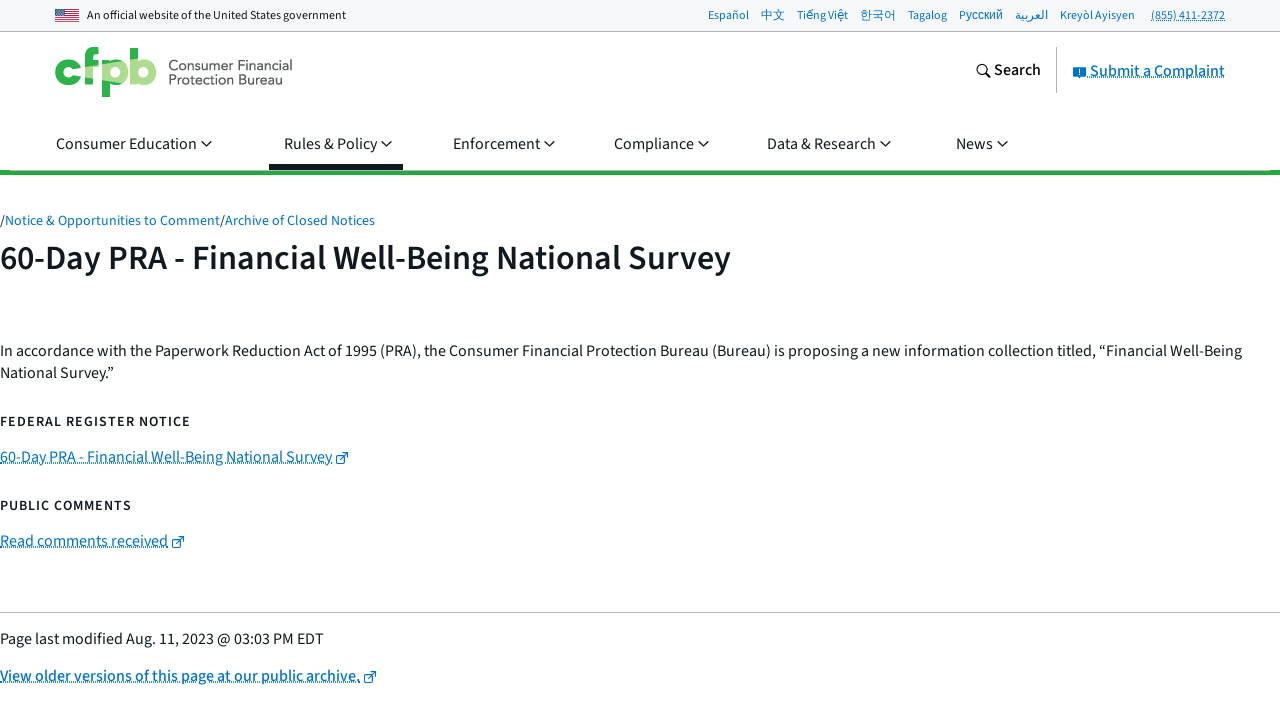

--- FILE ---
content_type: text/css; charset="utf-8"
request_url: https://www.consumerfinance.gov/static/css/main.e5bbd85b0e65.css
body_size: 27503
content:
@charset "UTF-8";:root{--beige:#bea96f;--beige-30:#f0e8d8;--beige-60:#d8c8a0;--black:#101820;--font-stack:system-ui,sans-serif;--gold:#ff9e1b;--gold-10:#fff6ec;--gold-20:#fff0dd;--gold-30:#ffe8cb;--gold-40:#ffe1b9;--gold-50:#ffd8a3;--gold-60:#ffce8d;--gold-70:#ffc372;--gold-80:#ffb858;--gold-90:#ffab39;--gold-dark:#dc731c;--gold-mid-dark:#ed881b;--gray:#5a5d61;--gray-10:#e7e8e9;--gray-15:#dcdddf;--gray-20:#d2d3d5;--gray-30:#c3c4c4;--gray-40:#b4b5b6;--gray-5:#f7f8f9;--gray-50:#a2a3a4;--gray-60:#919395;--gray-70:#838588;--gray-80:#75787b;--gray-90:#676a6f;--gray-dark:#43484e;--gray-darker:#293037;--gray-mid-dark:#4f5257;--green:#20aa3f;--green-10:#f0f8eb;--green-20:#e2efd8;--green-30:#d4eac6;--green-40:#c7e5b3;--green-50:#bae0a2;--green-60:#addc91;--green-70:#93cf7c;--green-80:#66c368;--green-90:#48b753;--green-dark:#1e9642;--green-mid-dark:#1fa040;--navy:#254b87;--navy-10:#f4f6fa;--navy-20:#d3daeb;--navy-30:#c3cde2;--navy-40:#b3c0d9;--navy-50:#9daecc;--navy-60:#889cc0;--navy-70:#6f88b2;--navy-80:#5674a3;--navy-90:#3e5f95;--navy-dark:#002d72;--navy-mid-dark:#123c7c;--neutral:#8a6c57;--neutral-10:#f8f5f2;--neutral-20:#e7ddd7;--neutral-30:#ddd1c9;--neutral-40:#d3c5bc;--neutral-50:#c6b4a9;--neutral-60:#baa496;--neutral-70:#ad9484;--neutral-80:#a18573;--neutral-90:#957865;--neutral-dark:#745745;--neutral-mid-dark:#7d604b;--pacific:#0072ce;--pacific-10:#eff8fd;--pacific-20:#d6e8fa;--pacific-30:#c3ddf6;--pacific-40:#afd2f2;--pacific-50:#96c4ed;--pacific-60:#7eb7e8;--pacific-70:#61a7e2;--pacific-80:#4497dc;--pacific-90:#2284d5;--pacific-dark:#0050b4;--pacific-mid-dark:#0061c1;--purple:#b4267a;--purple-10:#fdf3f8;--purple-20:#f0d8e2;--purple-30:#ebc9d9;--purple-40:#e3b2cc;--purple-50:#dc9cbf;--purple-60:#d486b2;--purple-70:#cd70a5;--purple-80:#c55998;--purple-90:#be438b;--purple-dark:#a01b68;--purple-mid-dark:#aa2071;--red:#d14124;--red-10:#fbefec;--red-20:#f7e0d9;--red-30:#f3d1c8;--red-40:#f0c3b8;--red-50:#ebb0a3;--red-60:#e79e8e;--red-70:#e28875;--red-80:#dd735d;--red-90:#d75a40;--red-dark:#b63014;--red-mid-dark:#c3381c;--teal:#257675;--teal-10:#f0f7f6;--teal-20:#d4e7e6;--teal-30:#c4dddc;--teal-40:#b4d2d1;--teal-50:#9ec4c3;--teal-60:#89b6b5;--teal-70:#70a6a5;--teal-80:#579695;--teal-90:#3e8685;--teal-dark:#005e5d;--teal-mid-dark:#126b69;--white:#fff;--block-bg:var(--gray-5);--block-border:var(--gray-40);--choice-bg-default:var(--white);--choice-bg-disabled:var(--gray-10);--choice-bg-selected-default:var(--pacific);--choice-bg-selected-disabled:var(--gray-40);--choice-bg-selected-focus-default:var(--pacific);--choice-border-default:var(--gray-60);--choice-border-disabled:var(--gray-60);--choice-border-error:var(--red);--choice-border-focus-default:var(--pacific);--choice-border-hover-default:var(--pacific);--choice-border-success:var(--green);--choice-border-warning:var(--gold);--choice-label-disabled-default:var(--gray-dark);--choice-outline-focus-default:var(--pacific);--code-bg:var(--gray-5);--content-main-border:var(--gray-40);--form-alert-icon-color-default:var(--gray);--form-alert-icon-color-error:var(--red);--form-alert-icon-color-success:var(--green);--form-alert-icon-color-warning:var(--gold);--form-field-input-lg-target-bg:var(--gray-10);--form-field-input-lg-target-bg-disabled:var(--gray-20);--form-field-input-lg-target-bg-selected:var(--pacific-20);--form-field-input-lg-target-border:var(--pacific);--input-bg-default:var(--white);--input-bg-disabled-default:var(--gray-10);--input-border-default:var(--gray-60);--input-border-disabled:var(--gray-60);--input-border-error:var(--red);--input-border-focus-default:var(--pacific);--input-border-hover-default:var(--pacific);--input-border-success:var(--green);--input-border-warning:var(--gold);--input-text-default:var(--black);--input-text-disabled-default:var(--gray-dark);--input-text-placeholder-default:var(--gray-dark);--label-helper:var(--gray-dark);--link-text:var(--pacific);--link-text-active:var(--navy);--link-text-hover:var(--pacific-dark);--link-text-visited:var(--teal);--link-underline:var(--pacific);--link-underline-active:var(--navy);--link-underline-hover:var(--pacific-dark);--link-underline-visited:var(--teal);--range-bg:var(--gray-10);--range-bg-focused:var(--pacific-20);--range-bg-track:var(--gray-80);--range-border:var(--gray-40);--range-border-focused:var(--pacific);--select-bg-disabled-default:var(--gray-10);--select-border-default:var(--gray-60);--select-border-error:var(--red);--select-border-focus-default:var(--pacific);--select-border-hover-default:var(--pacific);--select-icon-bg-default:var(--gray-10);--select-text-disabled-default:var(--gray-dark);--table-border:var(--gray);--table-head-bg:var(--gray-5);--tag-filter-bg-active-default:var(--teal-60);--tag-filter-bg-default:var(--teal-20);--tag-filter-bg-hover-default:var(--teal-40);--tag-filter-border-default:var(--teal);--tag-filter-outline-focuse-default:var(--teal-dark);--text:var(--black);--block-border-bottom:var(--block-border);--block-border-left:var(--block-border);--block-border-right:var(--block-border);--block-border-top:var(--block-border);--code-text:var(--text);--table-head-text:var(--text);--font-adjust-base:.517;--font-adjust-step:.0054;--font-adjust-h1:calc(var(--font-size-adjust-base) + var(--font-adjust-step)*5);--font-adjust-h2:calc(var(--font-size-adjust-base) + var(--font-adjust-step)*4);--font-adjust-h3:calc(var(--font-size-adjust-base) + var(--font-adjust-step)*3);--font-adjust-h4:calc(var(--font-size-adjust-base) + var(--font-adjust-step)*2);--font-adjust-h5:calc(var(--font-size-adjust-base) + var(--font-adjust-step)*1);--font-adjust-h6:var(--font-adjust-base);--font-adjust-body:var(--font-adjust-base);--select-border-width-default:1px}button.a-btn::-moz-focus-inner,input.a-btn::-moz-focus-inner{border:0}.a-btn{align-items:center;appearance:none;border:0;border-radius:.25em;box-sizing:border-box;cursor:pointer;display:flex;font-size:1em;font-weight:500;gap:.625rem;height:fit-content;justify-content:center;margin:0;padding:.5em .875em;text-align:center;text-decoration:none;transition:background-color .1s;width:fit-content}.a-btn,.a-btn:link,.a-btn:visited{background-color:var(--pacific);color:var(--white)}.a-btn.focus,.a-btn.hover,.a-btn:focus,.a-btn:hover{background-color:var(--pacific-dark);color:var(--white)}.a-btn.focus,.a-btn:focus{outline:1px dotted var(--pacific);outline-offset:1px}.a-btn.active,.a-btn:active{background-color:var(--navy)}.a-btn--secondary,.a-btn--secondary:link,.a-btn--secondary:visited{background-color:var(--white);box-shadow:0 0 0 1px var(--pacific) inset;color:var(--pacific)}.a-btn--secondary.focus,.a-btn--secondary.hover,.a-btn--secondary:focus,.a-btn--secondary:hover{background-color:var(--pacific-10);box-shadow:0 0 0 1px var(--pacific-dark) inset;color:var(--pacific-dark)}.a-btn--secondary.focus,.a-btn--secondary:focus{outline-color:var(--pacific)}.a-btn--secondary.active,.a-btn--secondary:active{background-color:var(--pacific-20);box-shadow:0 0 0 1px var(--navy) inset;color:var(--navy)}.a-btn--warning,.a-btn--warning:link,.a-btn--warning:visited{background-color:var(--red-mid-dark);color:var(--white)}.a-btn--warning.focus,.a-btn--warning.hover,.a-btn--warning:focus,.a-btn--warning:hover{background-color:var(--red-dark)}.a-btn--warning.focus,.a-btn--warning:focus{outline-color:var(--red-mid-dark)}.a-btn--warning.active,.a-btn--warning:active{background-color:var(--gray-dark)}.a-btn--disabled,.a-btn--disabled.active,.a-btn--disabled.focus,.a-btn--disabled.hover,.a-btn--disabled:active,.a-btn--disabled:focus,.a-btn--disabled:hover,.a-btn--disabled:link,.a-btn--disabled:visited,.a-btn[aria-disabled=true],.a-btn[aria-disabled=true].active,.a-btn[aria-disabled=true].focus,.a-btn[aria-disabled=true].hover,.a-btn[aria-disabled=true]:active,.a-btn[aria-disabled=true]:focus,.a-btn[aria-disabled=true]:hover,.a-btn[aria-disabled=true]:link,.a-btn[aria-disabled=true]:visited,.a-btn[disabled],.a-btn[disabled].active,.a-btn[disabled].focus,.a-btn[disabled].hover,.a-btn[disabled]:active,.a-btn[disabled]:focus,.a-btn[disabled]:hover,.a-btn[disabled]:link,.a-btn[disabled]:visited{background-color:var(--gray-20);color:var(--gray-dark);cursor:default;cursor:not-allowed}.a-btn--disabled.focus,.a-btn--disabled:focus,.a-btn[aria-disabled=true].focus,.a-btn[aria-disabled=true]:focus,.a-btn[disabled].focus,.a-btn[disabled]:focus{outline-color:var(--gray-20)}@media only screen and (max-width:37.5em){.a-btn--full-on-xs{width:100%}}.a-btn:has(svg+span) span{order:3}.a-btn:has(span+svg) svg{flex:none;order:3}.a-btn:not(.a-btn--hide-icon):has(span+svg):before,.a-btn:not(.a-btn--hide-icon):has(svg+span):before{border-left:1px solid var(--pacific-60);content:"";order:2;place-self:normal}.a-btn--secondary:has(svg):before{border-color:var(--pacific-60)!important}.a-btn--warning:has(svg):before{border-color:var(--red-60)!important}.a-btn--disabled:has(svg):before,.a-btn[aria-disabled=true]:has(svg):before,.a-btn[disabled]:has(svg):before{border-color:var(--gray-60)!important}.a-btn--hide-icon svg{display:none}.m-btn-group{align-items:center;display:flex;flex-wrap:wrap;gap:.9375rem;width:fit-content}:root{--btn-bg:var(--pacific);--btn-bg-active:var(--navy);--btn-bg-hover:var(--pacific-dark);--btn-disabled-bg:var(--gray-20);--btn-disabled-divider:var(--gray-60);--btn-disabled-outline:var(--gray-20);--btn-disabled-text:var(--gray-dark);--btn-divider:var(--pacific-60);--btn-secondary-bg:var(--white);--btn-secondary-bg-active:var(--pacific-20);--btn-secondary-bg-hover:var(--pacific-10);--btn-secondary-border:var(--pacific);--btn-secondary-border-active:var(--navy);--btn-secondary-border-hover:var(--pacific-dark);--btn-secondary-divider:var(--pacific-60);--btn-secondary-text:var(--pacific);--btn-secondary-text-active:var(--navy);--btn-secondary-text-hover:var(--pacific-dark);--btn-text:var(--white);--btn-warning-bg:var(--red-mid-dark);--btn-warning-bg-active:var(--gray-dark);--btn-warning-bg-hover:var(--red-dark);--btn-warning-divider:var(--red-60);--btn-warning-text:var(--white)}:host .a-btn--link{background-color:initial;border-radius:0;box-shadow:none;padding:1.5px 0;text-decoration-line:underline;text-decoration-style:dotted;text-decoration-thickness:1px;text-underline-offset:4.5px}:host .a-btn--link:has(svg){gap:.3125rem}:host .a-btn--link:has(svg):before{display:none}:host .a-btn--link,:host .a-btn--link:link,:host .a-btn--link:visited{background-color:initial;color:var(--link-text);text-decoration-color:var(--link-text)}:host .a-btn--link.hover,:host .a-btn--link:hover{background-color:initial;box-shadow:none;color:var(--link-text-hover);text-decoration-color:var(--link-text-hover);text-decoration-style:solid}:host .a-btn--link.focus,:host .a-btn--link:focus{background-color:initial;color:var(--link-text);outline:1px dotted var(--link-text)}:host .a-btn--link.active,:host .a-btn--link:active{background-color:initial;color:var(--link-text-active);text-decoration-color:var(--link-text-active);text-decoration-style:solid}:host .a-btn--link.a-btn--warning,:host .a-btn--link.a-btn--warning:link,:host .a-btn--link.a-btn--warning:visited{background-color:initial;color:var(--btn-warning-bg);text-decoration-color:var(--btn-warning-bg)}:host .a-btn--link.a-btn--warning.hover,:host .a-btn--link.a-btn--warning:hover{background-color:initial;box-shadow:none;color:var(--btn-warning-bg-hover);text-decoration-color:var(--btn-warning-bg-hover);text-decoration-style:solid}:host .a-btn--link.a-btn--warning.focus,:host .a-btn--link.a-btn--warning:focus{background-color:initial;color:var(--btn-warning-bg);outline:1px dotted var(--btn-warning-bg)}:host .a-btn--link.a-btn--warning.active,:host .a-btn--link.a-btn--warning:active{background-color:initial;color:var(--btn-warning-bg-active);text-decoration-color:var(--btn-warning-bg-active);text-decoration-style:solid}.a-btn--link{border-radius:0;padding:1.5px 0;text-decoration-line:underline;text-decoration-style:dotted;text-decoration-thickness:1px;text-underline-offset:4.5px}.a-btn--link:has(svg){gap:.3125rem}.a-btn--link:has(svg):before{display:none}.a-btn--link,.a-btn--link:link,.a-btn--link:visited{background-color:initial;color:var(--link-text);text-decoration-color:var(--link-text)}.a-btn--link.hover,.a-btn--link:hover{background-color:initial;box-shadow:none;color:var(--link-text-hover);text-decoration-color:var(--link-text-hover);text-decoration-style:solid}.a-btn--link.focus,.a-btn--link:focus{background-color:initial;color:var(--link-text);outline:1px dotted var(--link-text)}.a-btn--link.active,.a-btn--link:active{background-color:initial;color:var(--link-text-active);text-decoration-color:var(--link-text-active);text-decoration-style:solid}.a-btn--link.a-btn--warning,.a-btn--link.a-btn--warning:link,.a-btn--link.a-btn--warning:visited{background-color:initial;color:var(--btn-warning-bg);text-decoration-color:var(--btn-warning-bg)}.a-btn--link.a-btn--warning.hover,.a-btn--link.a-btn--warning:hover{background-color:initial;box-shadow:none;color:var(--btn-warning-bg-hover);text-decoration-color:var(--btn-warning-bg-hover);text-decoration-style:solid}.a-btn--link.a-btn--warning.focus,.a-btn--link.a-btn--warning:focus{background-color:initial;color:var(--btn-warning-bg);outline:1px dotted var(--btn-warning-bg)}.a-btn--link.a-btn--warning.active,.a-btn--link.a-btn--warning:active{background-color:initial;color:var(--btn-warning-bg-active);text-decoration-color:var(--btn-warning-bg-active);text-decoration-style:solid}.o-expandable{position:relative}.o-expandable__header{background-color:initial;border:0;cursor:pointer;display:flex;gap:10px;justify-content:space-between;padding:.625em .9375em}.o-expandable__header:focus{outline:1px dotted var(--black);outline-offset:2px}.o-expandable__header .o-expandable__cue-close,.o-expandable__header .o-expandable__cue-open{display:none}.o-expandable__header[aria-expanded=false] .o-expandable__cue-open,.o-expandable__header[aria-expanded=true] .o-expandable__cue-close{display:block}.o-expandable button.o-expandable__header{text-align:left;width:100%}.o-expandable__label{color:var(--black);flex-grow:1;font-weight:500;margin-bottom:0}.o-expandable__icon,.o-expandable__label{font-size:1.125em}@media only screen and (max-width:37.5em){.o-expandable__icon,.o-expandable__label{font-size:1em}}.o-expandable__cues{align-self:center;color:var(--pacific);font-size:1em;line-height:1.375}.o-expandable__content{padding:0 .9375em .9375em}.o-expandable__content:before{border-top:1px solid var(--gray-40);content:"";display:block;padding-top:.9375em}.o-expandable__content:after{padding-bottom:.9375em;width:100%}.o-expandable--padded .o-expandable__header{padding:1.5625em .9375em}.o-expandable--padded .o-expandable__icon,.o-expandable--padded .o-expandable__label{font-size:1.625em}@media only screen and (max-width:37.5em){.o-expandable--padded .o-expandable__icon,.o-expandable--padded .o-expandable__label{font-size:1.375em}}.o-expandable--background{background:var(--gray-5)}.o-expandable--border{border:1px solid var(--gray-40)}html[lang=ar] .o-expandable__header{text-align:right}html[lang=ar] .o-expandable__cues{text-align:left}.o-expandable-group .o-expandable{border-bottom:1px solid var(--gray-40)}.o-expandable-group .o-expandable:first-child{border-top:1px solid var(--gray-40)}@media print{.o-expandable__header[aria-expanded=false] .o-expandable__cue-open,.o-expandable__header[aria-expanded=true] .o-expandable__cue-close{display:none}.o-expandable__content[aria-expanded=false]{display:block;max-height:99999px!important}}.o-summary__content{left:-2px;overflow-y:hidden;padding:2px;position:relative;top:-2px}.o-summary__btn{align-items:center;background:#fff;border:dotted var(--pacific);border-width:1px 0;color:var(--pacific);display:flex;gap:.3125rem;justify-content:center;padding-bottom:15px;padding-top:15px;position:relative;text-align:center;width:100%;z-index:2}.o-summary__btn svg{flex:none}.o-summary__btn:focus{outline:1px dotted var(--pacific);outline-offset:1px}.o-summary__btn[aria-expanded=false]:before{background:linear-gradient(180deg,#fff0 0,#fff);content:"";display:block;height:2.75em;left:0;margin:0;pointer-events:none;position:absolute;right:0;top:calc(-100% + 4px)}@media print{.o-summary__btn[aria-expanded=false]:before{background:none}}.no-js .o-summary__btn{display:none}@media only screen and (min-width:601px){.o-summary--mobile .o-summary__btn{display:none}}.o-summary-minimal__content{left:-2px;overflow-y:hidden;padding:2px;position:relative;top:-2px}.o-summary-minimal__btn{background:none;border:none;color:var(--pacific);display:block;margin-top:5px;padding-left:0;padding-right:0;text-align:left}.o-summary-minimal__btn:focus{outline:1px dotted var(--pacific);outline-offset:1px}.o-summary-minimal__btn .o-summary-minimal__cue-close,.o-summary-minimal__btn .o-summary-minimal__cue-open{display:none}.o-summary-minimal__btn[aria-expanded=false] .o-summary-minimal__cue-open,.o-summary-minimal__btn[aria-expanded=true] .o-summary-minimal__cue-close{display:block}.o-summary-minimal__btn svg{margin-top:1px}.no-js .o-summary-minimal__btn{display:none}.o-form__group{margin-bottom:1.875em}.o-form__fieldset{border:none;margin:0;padding:0}.o-form__fieldset .m-form-field+.m-form-field{margin-top:.625em}.a-form-alert{--form-alert-icon-color:var(--form-alert-icon-color-default);display:flex;gap:.3125rem}.a-form-alert .cf-icon-svg{color:var(--form-alert-icon-color);flex:none;margin-top:.0625rem}.a-form-alert__text{display:block}.a-form-alert--success .cf-icon-svg{--form-alert-icon-color:var(--form-alert-icon-color-success)}.a-form-alert--warning .cf-icon-svg{--form-alert-icon-color:var(--form-alert-icon-color-warning)}.a-form-alert--error .cf-icon-svg{--form-alert-icon-color:var(--form-alert-icon-color-error)}.no-js .u-js-only,.u-hide-if-js{display:none!important}.no-js .u-hide-if-js{display:block!important}@media screen{.u-print-only{display:none}}@media print{.u-screen-only{display:none}}.u-clearfix:after{clear:both;content:"";display:table}.u-visually-hidden{border:0;height:1px;margin:-1px;overflow:hidden;padding:0;position:absolute;width:1px;clip:rect(0 0 0 0)}@media only screen and (max-width:37.5em){.u-hide-on-mobile{display:none}}@media only screen and (min-width:37.5625em){.u-show-on-mobile{display:none}}.u-hidden{display:none!important}.u-invisible{visibility:hidden}.u-right{float:right}.u-nowrap{white-space:nowrap}.u-flexible-container{height:0;padding-bottom:56.25%;position:relative}.u-flexible-container__inner{height:100%;left:0;position:absolute;top:0;width:100%}.u-flexible-container--4-3{height:0;padding-bottom:75%;position:relative}.u-mt0{margin-top:0!important}.u-mb0{margin-bottom:0!important}.u-mt5{margin-top:5px!important}.u-mb5{margin-bottom:5px!important}.u-mt10{margin-top:10px!important}.u-mb10{margin-bottom:10px!important}.u-mt15{margin-top:15px!important}.u-mb15{margin-bottom:15px!important}.u-mt20{margin-top:20px!important}.u-mb20{margin-bottom:20px!important}.u-mt30{margin-top:30px!important}.u-mb30{margin-bottom:30px!important}.u-mt45{margin-top:45px!important}.u-mb45{margin-bottom:45px!important}.u-mt60{margin-top:60px!important}.u-mb60{margin-bottom:60px!important}.u-w100pct{width:100%}.u-w90pct{width:90%}.u-w80pct{width:80%}.u-w70pct{width:70%}.u-w60pct{width:60%}.u-w50pct{width:50%}.u-w40pct{width:40%}.u-w30pct{width:30%}.u-w20pct{width:20%}.u-w10pct{width:10%}.u-w75pct{width:75%}.u-w65pct{width:65%}.u-w25pct{width:25%}.u-w15pct{width:15%}.u-w66pct{width:66.6666666667%}.u-w33pct{width:33.3333333333%}.u-small-text,small{font-size:.875em}.u-small-text--subtle,small--subtle{color:var(--gray)}.u-no-animation{transition-duration:0s!important}.u-move-transition{transition:transform .25s ease-out}.u-move-to-origin{transform:translateZ(0)}.u-move-left{transform:translate3d(-100%,0,0)}.u-move-left-2x{transform:translate3d(-200%,0,0)}.u-move-left-3x{transform:translate3d(-300%,0,0)}.u-move-right{transform:translate3d(100%,0,0)}.u-move-up{transform:translate3d(0,-100%,0)}.u-alpha-transition{transition:opacity .25s linear}.u-alpha-100{opacity:1}.u-alpha-0{opacity:0}.u-max-height-transition{contain:paint;overflow:hidden;transition:max-height .2s ease-out}.u-max-height-zero{max-height:0!important}.u-max-height-summary{max-height:88px!important}.m-form-field{--choice-border:var(--choice-border-default);--choice-border-hover:var(--choice-border-hover-default);--choice-border-focus:var(--choice-border-focus-default);--choice-outline-focus:var(--choice-outline-focus-default);--choice-bg:var(--choice-bg-default);--choice-bg-selected:var(--choice-bg-selected-default);--choice-bg-selected-focus:var(--choice-bg-selected-focus-default);--choice-label-disabled:var(--choice-label-disabled-default);--choice-border-width-addendum:0}.m-form-field .a-text-input--full{width:100%}.m-form-field .a-label+.a-text-input{margin-top:.3125em}.m-form-field--checkbox .a-label,.m-form-field--radio .a-label{cursor:pointer;display:inline-grid;grid-template-columns:1.875em auto;overflow-wrap:anywhere;vertical-align:top}.m-form-field--checkbox .a-label:before,.m-form-field--radio .a-label:before{background-color:var(--choice-bg);border:1px solid var(--choice-border);content:"";display:inline-block;grid-row-end:3;grid-row-start:1;height:1.125em;left:1px;margin-right:10px;outline:var(--choice-border-width-addendum) solid var(--choice-border);position:relative;top:1px;vertical-align:top;width:1.125em}.m-form-field--checkbox .a-label.hover:before,.m-form-field--checkbox .a-label:hover:before,.m-form-field--radio .a-label.hover:before,.m-form-field--radio .a-label:hover:before{border-color:var(--choice-border-hover)}.m-form-field--checkbox .a-checkbox,.m-form-field--checkbox .a-radio,.m-form-field--radio .a-checkbox,.m-form-field--radio .a-radio{border:0;height:1px;margin:-1px;overflow:hidden;padding:0;position:absolute;width:1px;clip:rect(0 0 0 0)}.m-form-field--checkbox .a-checkbox.focus+.a-label,.m-form-field--checkbox .a-checkbox:focus+.a-label,.m-form-field--checkbox .a-radio.focus+.a-label,.m-form-field--checkbox .a-radio:focus+.a-label,.m-form-field--radio .a-checkbox.focus+.a-label,.m-form-field--radio .a-checkbox:focus+.a-label,.m-form-field--radio .a-radio.focus+.a-label,.m-form-field--radio .a-radio:focus+.a-label{outline:1px dotted var(--choice-outline-focus);outline-offset:1px}.m-form-field--checkbox .a-checkbox:disabled.focus+.a-label:before,.m-form-field--checkbox .a-checkbox:disabled.hover+.a-label:before,.m-form-field--checkbox .a-checkbox:disabled:checked+.a-label:before,.m-form-field--checkbox .a-checkbox:disabled:focus+.a-label:before,.m-form-field--checkbox .a-checkbox:disabled:hover+.a-label:before,.m-form-field--checkbox .a-radio:disabled.focus+.a-label:before,.m-form-field--checkbox .a-radio:disabled.hover+.a-label:before,.m-form-field--checkbox .a-radio:disabled:checked+.a-label:before,.m-form-field--checkbox .a-radio:disabled:focus+.a-label:before,.m-form-field--checkbox .a-radio:disabled:hover+.a-label:before,.m-form-field--radio .a-checkbox:disabled.focus+.a-label:before,.m-form-field--radio .a-checkbox:disabled.hover+.a-label:before,.m-form-field--radio .a-checkbox:disabled:checked+.a-label:before,.m-form-field--radio .a-checkbox:disabled:focus+.a-label:before,.m-form-field--radio .a-checkbox:disabled:hover+.a-label:before,.m-form-field--radio .a-radio:disabled.focus+.a-label:before,.m-form-field--radio .a-radio:disabled.hover+.a-label:before,.m-form-field--radio .a-radio:disabled:checked+.a-label:before,.m-form-field--radio .a-radio:disabled:focus+.a-label:before,.m-form-field--radio .a-radio:disabled:hover+.a-label:before{border-color:var(--choice-border);box-shadow:none;outline:none}.m-form-field--checkbox .a-checkbox:disabled+.a-label,.m-form-field--checkbox .a-radio:disabled+.a-label,.m-form-field--radio .a-checkbox:disabled+.a-label,.m-form-field--radio .a-radio:disabled+.a-label{color:var(--choice-label-disabled);cursor:not-allowed}.m-form-field--checkbox .a-checkbox:disabled+.a-label:before,.m-form-field--checkbox .a-radio:disabled+.a-label:before,.m-form-field--radio .a-checkbox:disabled+.a-label:before,.m-form-field--radio .a-radio:disabled+.a-label:before{outline:none}.m-form-field--checkbox:has(.a-checkbox:disabled),.m-form-field--checkbox:has(.a-radio:disabled),.m-form-field--radio:has(.a-checkbox:disabled),.m-form-field--radio:has(.a-radio:disabled){--choice-border:var(--choice-border-disabled);--choice-bg:var(--choice-bg-disabled);--choice-bg-selected:var(--choice-bg-selected-disabled)}.m-form-field--checkbox-error,.m-form-field--checkbox-success,.m-form-field--checkbox-warning,.m-form-field--radio-error,.m-form-field--radio-success,.m-form-field--radio-warning{--choice-border-width-addendum:1px}.m-form-field--checkbox-success,.m-form-field--radio-success{--choice-border:var(--choice-border-success)}.m-form-field--checkbox-warning,.m-form-field--radio-warning{--choice-border:var(--choice-border-warning)}.m-form-field--checkbox-error,.m-form-field--radio-error{--choice-border:var(--choice-border-error)}.m-form-field--checkbox .a-checkbox.focus+.a-label:before,.m-form-field--checkbox .a-checkbox:focus+.a-label:before{border-color:var(--choice-border-focus);box-shadow:0 0 0 1px var(--choice-border-focus);outline-color:var(--choice-border-focus)}.m-form-field--checkbox .a-checkbox.hover+.a-label:before,.m-form-field--checkbox .a-checkbox:hover+.a-label:before{border-color:var(--choice-border-hover);box-shadow:0 0 0 1px var(--choice-border-hover);outline-color:var(--choice-border-hover)}.m-form-field--checkbox .a-checkbox:checked+.a-label:before{background-image:url('data:image/svg+xml;charset=utf-8,<svg xmlns="http://www.w3.org/2000/svg" aria-hidden="true" class="cf-icon-svg cf-icon-svg--approved" viewBox="0 0 12 19"><path d="M4.63 15.638a1.03 1.03 0 0 1-.79-.37L.36 11.09a1.03 1.03 0 1 1 1.58-1.316l2.535 3.043L9.958 3.32a1.029 1.029 0 0 1 1.783 1.03L5.52 15.122a1.03 1.03 0 0 1-.803.511l-.088.004z"/></svg>');background-position:center 0;background-repeat:no-repeat;background-size:auto 1.1875em}.m-form-field--checkbox .a-checkbox:disabled:checked+.a-label:before{background-image:url('data:image/svg+xml;charset=utf-8,<svg xmlns="http://www.w3.org/2000/svg" fill="%235a5d61" aria-hidden="true" viewBox="0 0 12 19"><path d="M4.63 15.638a1.03 1.03 0 0 1-.79-.37L.36 11.09a1.03 1.03 0 1 1 1.58-1.316l2.535 3.043L9.958 3.32a1.029 1.029 0 0 1 1.783 1.03L5.52 15.122a1.03 1.03 0 0 1-.803.511l-.088.004z"/></svg>')}.m-form-field--radio .a-label:before{border-radius:50%;transform:rotate(0)}.m-form-field--radio .a-radio.focus+.a-label:before,.m-form-field--radio .a-radio:focus+.a-label:before{border-color:var(--choice-border-focus);box-shadow:0 0 0 1px var(--choice-border-focus);outline:none}.m-form-field--radio .a-radio.hover+.a-label:before,.m-form-field--radio .a-radio:hover+.a-label:before{border-color:var(--choice-border-hover);box-shadow:0 0 0 1px var(--choice-border-hover);outline:none}.m-form-field--radio .a-radio:checked+.a-label:before{background-color:var(--choice-bg-selected);box-shadow:inset 0 0 0 2px var(--white)}.m-form-field--radio .a-radio.focus:checked+.a-label:before,.m-form-field--radio .a-radio:focus:checked+.a-label:before{background-color:var(--choice-bg-selected-focus);border-color:var(--choice-border-focus);box-shadow:0 0 0 1px var(--choice-border-focus),inset 0 0 0 2px var(--white)}.m-form-field--radio .a-radio.hover:checked+.a-label:before,.m-form-field--radio .a-radio:hover:checked+.a-label:before{border-color:var(--choice-border-hover);box-shadow:0 0 0 1px var(--choice-border-hover),inset 0 0 0 2px var(--white)}.m-form-field--radio .a-radio.hover:checked:disabled+.a-label:before,.m-form-field--radio .a-radio:checked:disabled+.a-label:before,.m-form-field--radio .a-radio:hover:checked:disabled+.a-label:before{background-color:var(--choice-bg-selected);border-color:var(--choice-border-disabled);box-shadow:inset 0 0 0 2px var(--gray-10)}.m-form-field--lg-target{display:block}.m-form-field--lg-target .a-label{background-color:var(--form-field-input-lg-target-bg);box-sizing:border-box;padding:15px;width:100%}.m-form-field--lg-target .a-checkbox:checked+.a-label,.m-form-field--lg-target .a-radio:checked+.a-label{background-color:var(--form-field-input-lg-target-bg-selected);box-shadow:inset 0 0 0 1px var(--form-field-input-lg-target-border)}.m-form-field--lg-target .a-checkbox.focus+.a-label,.m-form-field--lg-target .a-checkbox.hover+.a-label,.m-form-field--lg-target .a-checkbox:focus+.a-label,.m-form-field--lg-target .a-checkbox:hover+.a-label,.m-form-field--lg-target .a-radio.focus+.a-label,.m-form-field--lg-target .a-radio.hover+.a-label,.m-form-field--lg-target .a-radio:focus+.a-label,.m-form-field--lg-target .a-radio:hover+.a-label{box-shadow:inset 0 0 0 2px var(--form-field-input-lg-target-border)}.m-form-field--lg-target .a-checkbox.focus+.a-label,.m-form-field--lg-target .a-checkbox:checked+.a-label,.m-form-field--lg-target .a-checkbox:focus+.a-label,.m-form-field--lg-target .a-radio.focus+.a-label,.m-form-field--lg-target .a-radio:checked+.a-label,.m-form-field--lg-target .a-radio:focus+.a-label{outline-offset:1px}.m-form-field--lg-target .a-checkbox:checked:disabled+.a-label,.m-form-field--lg-target .a-checkbox:disabled+.a-label,.m-form-field--lg-target .a-checkbox:hover:disabled+.a-label,.m-form-field--lg-target .a-radio:checked:disabled+.a-label,.m-form-field--lg-target .a-radio:disabled+.a-label,.m-form-field--lg-target .a-radio:hover:disabled+.a-label{background-color:var(--form-field-input-lg-target-bg-disabled);box-shadow:none;color:var(--choice-label-disabled)}.m-form-field--lg-target .a-checkbox:checked:disabled+.a-label,.m-form-field--lg-target .a-checkbox:checked:disabled+.a-label:before,.m-form-field--lg-target .a-radio:checked:disabled+.a-label,.m-form-field--lg-target .a-radio:checked:disabled+.a-label:before{border:1px solid var(--form-field-border-disabled)}.m-form-field .a-form-alert{margin-top:.9375em}.a-label{display:inline-block}.a-label__helper{color:var(--label-helper);font-size:1rem;font-weight:400}.a-label__helper--block{display:block;margin-top:.8333333333em}.a-label--heading{display:block;font-size:1.125em;font-size-adjust:var(--font-adjust-h4);font-weight:500;letter-spacing:inherit;line-height:1.25;margin-bottom:.5555555556em;text-transform:inherit}.h1+.a-label--heading,.h2+.a-label--heading,.h3+.a-label--heading,.h5+.a-label--heading,.h6+.a-label--heading,blockquote+.a-label--heading,dl+.a-label--heading,figure+.a-label--heading,h1+.a-label--heading,h2+.a-label--heading,h3+.a-label--heading,h5+.a-label--heading,h6+.a-label--heading,img+.a-label--heading,ol+.a-label--heading,p+.a-label--heading,table+.a-label--heading,ul+.a-label--heading{margin-top:1.6666666667em}@media only screen and (max-width:37.5em){.a-label--heading{font-size:1em;line-height:1.125;margin-bottom:.625em}}.a-label--heading .a-label__helper--block{margin-top:.625rem}select.o-multiselect{border:1px solid var(--select-border-default);box-sizing:border-box;display:block;height:5.5em;padding:.25em .4375em;width:100%}select.o-multiselect option{padding:.125em .375em}.o-multiselect,.o-multiselect__header{position:relative}.o-multiselect__header:after{background-color:var(--select-icon-bg-default);background-image:url('data:image/svg+xml;charset=utf-8,<svg xmlns="http://www.w3.org/2000/svg" aria-hidden="true" class="cf-icon-svg cf-icon-svg--down" viewBox="0 0 17 19"><path d="M8.5 15.313a1.03 1.03 0 0 1-.728-.302l-6.8-6.8a1.03 1.03 0 0 1 1.455-1.456L8.5 12.828l6.073-6.073a1.03 1.03 0 0 1 1.455 1.456l-6.8 6.8a1.03 1.03 0 0 1-.728.302"/></svg>');background-position:50%;background-repeat:no-repeat;background-size:auto 1.1875em;border:1px solid var(--select-border-default);bottom:0;box-sizing:border-box;content:"";pointer-events:none;position:absolute;right:0;top:0;width:2.1875em}.o-multiselect__search[type=text]{box-sizing:border-box;display:block;width:100%}.o-multiselect__fieldset{border-color:var(--select-border-default);border-top:none;box-sizing:border-box;margin:-1px 0 0;max-height:0;overflow-x:hidden;overflow-y:scroll;padding:0;position:absolute;transition:max-height .25s ease-out;width:100%;z-index:10}.o-multiselect.u-active .o-multiselect__fieldset{border-color:var(--pacific);border-width:2px;border-top:0;margin-top:0;max-height:140px}.o-multiselect.u-active .o-multiselect__header:after{background-image:url('data:image/svg+xml;charset=utf-8,<svg xmlns="http://www.w3.org/2000/svg" aria-hidden="true" class="cf-icon-svg cf-icon-svg--up" viewBox="0 0 17 19"><path d="M15.3 15.32a1.03 1.03 0 0 1-.727-.302L8.5 8.946l-6.073 6.072a1.03 1.03 0 0 1-1.456-1.455l6.801-6.8a1.03 1.03 0 0 1 1.456 0l6.8 6.8a1.03 1.03 0 0 1-.727 1.757z"/></svg>')}.o-multiselect__options{background-color:var(--white);list-style-type:none;padding:0}.o-multiselect__options li{margin:0}.o-multiselect__options li:first-child .a-label{padding-top:.625em}.o-multiselect__options.u-filtered li:not(.u-filter-match){display:none}.o-multiselect__options.u-max-selections,.o-multiselect__options.u-no-results{padding:.625em}.o-multiselect__options.u-max-selections li,.o-multiselect__options.u-no-results li{display:none}.o-multiselect__options.u-max-selections:after,.o-multiselect__options.u-no-results:after{display:list-item}.o-multiselect__options.u-no-results:after{content:"No results found"}.o-multiselect__options.u-max-selections{pointer-events:none}.o-multiselect__options.u-max-selections:after{content:"Reached maximum number of selections"}.o-multiselect__options .a-label{box-sizing:border-box;padding:.3125em 0 .3125em .625em;width:100%}.a-range{appearance:none;min-height:49px;width:100%}.a-range::-webkit-slider-runnable-track{background-color:var(--range-bg-track);border:1px solid var(--range-border);border-radius:8px;cursor:pointer;height:.6875rem;width:100%}.a-range::-moz-range-track{background-color:var(--range-bg-track);border:1px solid var(--range-border);border-radius:8px;cursor:pointer;height:.6875rem;width:100%}.a-range::-webkit-slider-thumb{appearance:none;background-color:var(--range-bg);border:1px solid var(--range-border);border-radius:50%;cursor:pointer;height:2.8125rem;margin-top:-1.125rem;width:2.8125rem}.a-range::-moz-range-thumb{appearance:none;background-color:var(--range-bg);border:1px solid var(--range-border);border-radius:50%;cursor:pointer;height:2.8125rem;margin-top:-1.125rem;width:2.8125rem}.a-range.focus,.a-range:focus{box-shadow:none;outline:none}.a-range.focus::-webkit-slider-thumb,.a-range:focus::-webkit-slider-thumb{background-color:var(--range-bg-focused);border:2px solid var(--range-border-focused)}.a-range.focus::-moz-range-thumb,.a-range:focus::-moz-range-thumb{background-color:var(--range-bg-focused);border:2px solid var(--range-border-focused)}.o-search-input{display:flex;flex-direction:column;row-gap:.9375rem}.o-search-input__input{display:flex;flex:0 1 100%;position:relative;width:auto}.o-search-input__input-label{align-self:center;cursor:pointer;left:10px;line-height:.9;position:absolute}.o-search-input__input input[type=search]{appearance:none;padding-left:30px;white-space:nowrap;width:100%}.o-search-input__input button[type=reset]{align-self:center;background-color:initial;border:1px solid #0000;color:var(--gray-40);display:none;font-size:20px;outline:0;padding:5px;position:absolute;right:0;text-align:right;width:44px}.o-search-input__input button[type=reset]>svg{cursor:pointer;pointer-events:none;width:25px}.o-search-input__input button[type=reset]:focus,.o-search-input__input button[type=reset]:hover{color:var(--black)}.o-search-input__input button[type=reset]:focus>svg{outline:1px dotted var(--pacific)}.o-search-input__input input[type=search]:placeholder-shown~button[type=reset]{display:none}.o-search-input__input input[type=search]:not(:placeholder-shown){padding-right:34px}.o-search-input__input input[type=search]::-webkit-search-cancel-button,.o-search-input__input input[type=search]::-webkit-search-decoration,.o-search-input__input input[type=search]::-webkit-search-results-button,.o-search-input__input input[type=search]::-webkit-search-results-decoration{display:none}.o-search-input .o-search-input__input:hover button[type=reset],.o-search-input:focus-within button[type=reset]{display:block}@media only screen and (min-width:37.5625em){.o-search-input{border-left:0;flex-direction:row}.o-search-input button[type=submit]{border-bottom-left-radius:0;border-top-left-radius:0;flex-basis:25%}}.no-js .o-search-input button[type=reset]{display:none!important}.a-select{--select-border:var(--select-border-default);--select-border-width:var(--select-border-width-default);border:var(--select-border-width) solid var(--select-border);position:relative}.a-select:has(select[disabled]){border:var(--select-border-width-default) solid var(--select-border-default)}.a-select select{appearance:none;background-color:var(--white);border:0;border-radius:0;color:var(--black);line-height:1.375;padding:.4375em .375em .375em;width:100%}.a-select select.hover,.a-select select:hover{cursor:pointer;outline:2px solid var(--select-border-hover-default);outline-offset:0}.a-select select.focus,.a-select select:active,.a-select select:focus{box-shadow:0 0 0 2px var(--select-border-focus-default);outline:1px dotted var(--select-border-focus-default);outline-offset:3px}.a-select select[disabled]{background-color:var(--select-bg-disabled-default);cursor:not-allowed}.a-select select[disabled].focus,.a-select select[disabled].hover,.a-select select[disabled]:focus,.a-select select[disabled]:hover{outline:none}.a-select select option:disabled,.a-select select[disabled],.a-select select[disabled] option,.a-select select[disabled] option:disabled{color:var(--select-text-disabled-default)}.a-select:after{background-color:var(--select-icon-bg-default);background-image:url('data:image/svg+xml;charset=utf-8,<svg xmlns="http://www.w3.org/2000/svg" aria-hidden="true" class="cf-icon-svg cf-icon-svg--down" viewBox="0 0 17 19"><path d="M8.5 15.313a1.03 1.03 0 0 1-.728-.302l-6.8-6.8a1.03 1.03 0 0 1 1.455-1.456L8.5 12.828l6.073-6.073a1.03 1.03 0 0 1 1.455 1.456l-6.8 6.8a1.03 1.03 0 0 1-.728.302"/></svg>');background-position:50%;background-repeat:no-repeat;background-size:auto 1.1875em;border-left:1px solid var(--select-border-default);bottom:0;box-sizing:border-box;content:"";pointer-events:none;position:absolute;right:0;top:0;width:2.1875em}.a-select--disabled:after{background-image:url('data:image/svg+xml;charset=utf-8,<svg xmlns="http://www.w3.org/2000/svg" fill="%235a5d61" aria-hidden="true" viewBox="0 0 17 19"><path d="M8.5 15.313a1.03 1.03 0 0 1-.728-.302l-6.8-6.8a1.03 1.03 0 0 1 1.455-1.456L8.5 12.828l6.073-6.073a1.03 1.03 0 0 1 1.455 1.456l-6.8 6.8a1.03 1.03 0 0 1-.728.302"/></svg>')}.a-select--error{--select-border:var(--select-border-error);--select-border-width:var(--select-border-width-error)}.a-tag-filter{background-color:var(--teal-20);border:1px solid var(--teal);border-radius:.1875rem;color:var(--black);display:flex;gap:.625rem;line-height:1.1875;min-width:fit-content;padding:4px 6px;text-align:left}.a-tag-filter .cf-icon-svg{flex:none;pointer-events:none}.a-tag-filter>label{display:contents;pointer-events:none}a.a-tag-filter:hover,button.a-tag-filter:hover{background-color:var(--teal-40);cursor:pointer}a.a-tag-filter:focus,button.a-tag-filter:focus{outline:1px dotted var(--teal);outline-offset:1px}a.a-tag-filter:active,button.a-tag-filter:active{background-color:var(--teal-60)}a.a-tag-filter{text-decoration:none}a.a-tag-filter,a.a-tag-filter.focus,a.a-tag-filter.hover,a.a-tag-filter.visited,a.a-tag-filter:focus,a.a-tag-filter:hover,a.a-tag-filter:visited{color:var(--black);text-decoration-color:var(--teal)}a.a-tag-filter.active,a.a-tag-filter:active{color:var(--black);text-decoration-color:var(--teal-60)}.a-tag-topic{color:var(--gold-80);display:flex;font-size:.875rem;font-weight:600;gap:.3125rem;letter-spacing:1px;text-transform:uppercase}.a-tag-topic .a-tag-topic__text{color:var(--gray);word-break:break-word}@media only screen and (max-width:37.5em){.a-tag-topic{align-items:center;box-sizing:border-box;display:flex;gap:.3125rem;padding-bottom:.625em;padding-top:.625em;position:relative;width:100%}.a-tag-topic .cf-icon-svg--right{margin-left:auto}.a-tag-topic .a-tag-topic__text{flex-shrink:10;text-decoration:none}}a.a-tag-topic{border-color:var(--gold-80)}a.a-tag-topic,a.a-tag-topic.active,a.a-tag-topic.focus,a.a-tag-topic.hover,a.a-tag-topic.visited,a.a-tag-topic:active,a.a-tag-topic:focus,a.a-tag-topic:hover,a.a-tag-topic:visited{color:var(--gold-80);text-decoration-color:var(--gold-80)}a.a-tag-topic .a-tag-topic__text{border-bottom-color:var(--gold-80)}@media only screen and (max-width:37.5em){a.a-tag-topic{border-bottom-style:dotted;border-bottom-width:1px;border-top-style:dotted;border-top-width:1px;text-decoration:none}a.a-tag-topic:hover{border-bottom-style:solid;border-top-style:solid}a.a-tag-topic:focus{outline:none}a.a-tag-topic:focus:after{content:"";display:block;height:100%;outline:1px dotted var(--gray);outline-offset:2px;position:absolute;width:100%}li:has(.a-tag-topic)+li:has(.a-tag-topic) .a-tag-topic{border-top:none;position:relative}li:has(.a-tag-topic)+li:has(.a-tag-topic) a.a-tag-topic:focus:before,li:has(.a-tag-topic)+li:has(.a-tag-topic) a.a-tag-topic:hover:before{border-top:1px solid;content:"";display:block;height:1px;position:absolute;top:-1px;width:100%}li:has(.a-tag-topic)+li:has(.a-tag-topic) a.a-tag-topic:focus:before{border-top-style:dotted}}.a-tag-topic__bullet{font-size:1rem;line-height:1rem}@media only screen and (min-width:37.5625em){a.a-tag-topic__text,a.a-tag-topic__text.active,a.a-tag-topic__text.focus,a.a-tag-topic__text.hover,a.a-tag-topic__text.visited,a.a-tag-topic__text:active,a.a-tag-topic__text:focus,a.a-tag-topic__text:hover,a.a-tag-topic__text:visited{color:var(--gray);text-decoration-color:var(--gray)}a.a-tag-topic,a.a-tag-topic:active,a.a-tag-topic:focus,a.a-tag-topic:hover,a.a-tag-topic:visited{border-bottom:none;outline-offset:1px;text-decoration:none}a.a-tag-topic .a-tag-topic__text,a.a-tag-topic:active .a-tag-topic__text,a.a-tag-topic:focus .a-tag-topic__text,a.a-tag-topic:hover .a-tag-topic__text,a.a-tag-topic:visited .a-tag-topic__text{border-bottom:1px dotted var(--gold-80);padding-bottom:1px}a.a-tag-topic:hover .a-tag-topic__text{border-bottom:1px solid var(--gold-80)}a.a-tag-topic:focus{outline-color:var(--gray)}a.a-tag-topic:focus .a-tag-topic__text{border-bottom-style:solid!important}}.m-tag-group{list-style-type:none;padding-left:0}.m-tag-group li{display:contents;margin-bottom:0}@media only screen and (min-width:37.5625em){.m-tag-group{display:flex;flex-wrap:wrap;gap:.9375em}.m-tag-group--stacked{flex-direction:column;width:fit-content}}.m-tag-group:has(.a-tag-filter){display:flex;flex-wrap:wrap;gap:.9375em}html[lang=ar] .m-tag-group{direction:rtl;padding-right:0}.a-text-input{--input-text:var(--input-text-default);--input-text-disabled:var(--input-text-disabled-default);--input-text-placeholder:var(--input-text-placeholder-default);--input-border:var(--input-border-default);--input-border-hover:var(--input-border-hover-default);--input-border-focus:var(--input-border-focus-default);--input-bg:var(--input-bg-default);--input-bg-disabled:var(--input-bg-disabled-default);appearance:none;background:var(--input-bg);border:1px solid var(--input-border);box-sizing:border-box;color:var(--input-text);display:inline-block;outline:0 solid var(--input-border);padding:.4375em}.a-text-input.hover,.a-text-input:hover{border-color:var(--input-border-hover);outline:1px solid var(--input-border-hover)}.a-text-input.focus,.a-text-input:focus{border-color:var(--input-border-focus);box-shadow:0 0 0 1px var(--input-border-focus);outline:1px dotted var(--input-border-focus);outline-offset:2px}.a-text-input:disabled{--input-border:var(--input-border-disabled)}.a-text-input:disabled,.a-text-input:disabled.focus,.a-text-input:disabled.hover,.a-text-input:disabled:focus,.a-text-input:disabled:hover{background-color:var(--input-bg-disabled);border-color:var(--input-border);color:var(--input-text-disabled);cursor:not-allowed;outline:none}.a-text-input--error,.a-text-input--success,.a-text-input--warning{outline-width:1px}.a-text-input--error{--input-border:var(--input-border-error)}.a-text-input--warning{--input-border:var(--input-border-warning)}.a-text-input--success{--input-border:var(--input-border-success)}::-webkit-search-decoration{appearance:none}::placeholder{color:var(--input-text-placeholder)}input[type=date]::-webkit-datetime-edit{color:var(--input-text-placeholder)}.cf-icon-svg{height:1.1875em;vertical-align:middle;fill:currentcolor}.cf-icon-svg--updating,.cf-icon-svg--updating-round{animation:updating-animation 1.25s linear infinite;transform-origin:50% 50%}@keyframes updating-animation{0%{transform:rotate(0)}to{transform:rotate(359deg)}}html[lang=ar] .cf-icon-svg--arrow-left,html[lang=ar] .cf-icon-svg--arrow-left-round,html[lang=ar] .cf-icon-svg--arrow-right,html[lang=ar] .cf-icon-svg--arrow-right-round,html[lang=ar] .cf-icon-svg--book,html[lang=ar] .cf-icon-svg--book-round,html[lang=ar] .cf-icon-svg--bullhorn,html[lang=ar] .cf-icon-svg--bullhorn-round,html[lang=ar] .cf-icon-svg--cart,html[lang=ar] .cf-icon-svg--cart-round,html[lang=ar] .cf-icon-svg--chart,html[lang=ar] .cf-icon-svg--chart-round,html[lang=ar] .cf-icon-svg--disability,html[lang=ar] .cf-icon-svg--disability-round,html[lang=ar] .cf-icon-svg--document,html[lang=ar] .cf-icon-svg--document-round,html[lang=ar] .cf-icon-svg--edit,html[lang=ar] .cf-icon-svg--edit-round,html[lang=ar] .cf-icon-svg--external-link,html[lang=ar] .cf-icon-svg--external-link-round,html[lang=ar] .cf-icon-svg--help,html[lang=ar] .cf-icon-svg--help-round,html[lang=ar] .cf-icon-svg--left,html[lang=ar] .cf-icon-svg--left-round,html[lang=ar] .cf-icon-svg--list,html[lang=ar] .cf-icon-svg--list-round,html[lang=ar] .cf-icon-svg--paper-clip,html[lang=ar] .cf-icon-svg--paper-clip-round,html[lang=ar] .cf-icon-svg--right,html[lang=ar] .cf-icon-svg--right-round,html[lang=ar] .cf-icon-svg--travel,html[lang=ar] .cf-icon-svg--travel-round{transform:scaleX(-1)}.o-card-group>h2{margin-bottom:1.875rem}.o-card-group--column-2 .o-card-group__cards{grid-template-columns:1fr 1fr}.o-card-group--column-3 .o-card-group__cards{grid-template-columns:repeat(3,minmax(0,1fr))}@media only screen and (max-width:63.8125em){.o-card-group--column-3 .o-card-group__cards{grid-template-columns:1fr 1fr}}.o-card-group__cards{column-gap:1.25em;display:grid;row-gap:1.25em}@media only screen and (max-width:37.5em){.o-card-group__cards{grid-template-columns:100%!important}}.o-card-group--bg-green{background:var(--green-20);padding:1.875em}.o-card-group__cards,_:-ms-lang(x){display:block}.o-card-group__cards .m-card,_:-ms-lang(x) .m-card{display:block;float:left;margin-bottom:10px}.o-card-group--column-2 .o-card-group__cards .m-card,_:-ms-lang(x) .o-card-group__cards .m-card{margin-right:2%;width:48%}.o-card-group--column-2 .o-card-group__cards .m-card:last-child,_:-ms-lang(x) .o-card-group__cards .m-card:last-child{margin-right:0}.o-card-group--column-3 .o-card-group__cards .m-card,_:-ms-lang(x) .o-card-group__cards .m-card{margin-right:1%;width:32%}.o-card-group--column-3 .o-card-group__cards .m-card:last-child,_:-ms-lang(x) .o-card-group__cards .m-card:last-child{margin-right:0}.o-card-group:after,_:-ms-lang(x){clear:both;content:"";display:table}.o-card-group--count-2 .m-card:first-of-type,.o-card-group--count-3 .m-card:first-of-type,.o-card-group--count-4 .m-card:first-of-type{grid-area:card1}.o-card-group--count-2 .m-card:nth-of-type(2),.o-card-group--count-3 .m-card:nth-of-type(2),.o-card-group--count-4 .m-card:nth-of-type(2){grid-area:card2}.o-card-group--count-2 .m-card:nth-of-type(3),.o-card-group--count-3 .m-card:nth-of-type(3),.o-card-group--count-4 .m-card:nth-of-type(3){grid-area:card3}.o-card-group--count-2 .m-card:nth-of-type(4),.o-card-group--count-3 .m-card:nth-of-type(4),.o-card-group--count-4 .m-card:nth-of-type(4){grid-area:card4}.o-card-group--count-2 .o-card-group__cards{grid-template-areas:"card1 card2";grid-template-columns:1fr 1fr}.o-card-group--count-3 .o-card-group__cards{grid-template-areas:"card1 card2" "card1 card3";grid-template-columns:1fr 1fr}.o-card-group--count-3 .o-card-group__cards .m-card:first-of-type h3{font-size:1.625em;font-size-adjust:var(--font-adjust-h2);font-weight:600;letter-spacing:inherit;line-height:1.25;margin-bottom:.5769230769em;text-transform:inherit}blockquote+.o-card-group--count-3 .o-card-group__cards .m-card:first-of-type h3,dl+.o-card-group--count-3 .o-card-group__cards .m-card:first-of-type h3,figure+.o-card-group--count-3 .o-card-group__cards .m-card:first-of-type h3,img+.o-card-group--count-3 .o-card-group__cards .m-card:first-of-type h3,ol+.o-card-group--count-3 .o-card-group__cards .m-card:first-of-type h3,p+.o-card-group--count-3 .o-card-group__cards .m-card:first-of-type h3,table+.o-card-group--count-3 .o-card-group__cards .m-card:first-of-type h3,ul+.o-card-group--count-3 .o-card-group__cards .m-card:first-of-type h3{margin-top:1.7307692308em}.h1+.o-card-group--count-3 .o-card-group__cards .m-card:first-of-type h3,.h3+.o-card-group--count-3 .o-card-group__cards .m-card:first-of-type h3,.h4+.o-card-group--count-3 .o-card-group__cards .m-card:first-of-type h3,.h5+.o-card-group--count-3 .o-card-group__cards .m-card:first-of-type h3,.h6+.o-card-group--count-3 .o-card-group__cards .m-card:first-of-type h3,h1+.o-card-group--count-3 .o-card-group__cards .m-card:first-of-type h3,h3+.o-card-group--count-3 .o-card-group__cards .m-card:first-of-type h3,h4+.o-card-group--count-3 .o-card-group__cards .m-card:first-of-type h3,h5+.o-card-group--count-3 .o-card-group__cards .m-card:first-of-type h3,h6+.o-card-group--count-3 .o-card-group__cards .m-card:first-of-type h3{margin-top:1.1538461538em}@media only screen and (max-width:37.5em){blockquote+.o-card-group--count-3 .o-card-group__cards .m-card:first-of-type h3,dl+.o-card-group--count-3 .o-card-group__cards .m-card:first-of-type h3,figure+.o-card-group--count-3 .o-card-group__cards .m-card:first-of-type h3,img+.o-card-group--count-3 .o-card-group__cards .m-card:first-of-type h3,ol+.o-card-group--count-3 .o-card-group__cards .m-card:first-of-type h3,p+.o-card-group--count-3 .o-card-group__cards .m-card:first-of-type h3,table+.o-card-group--count-3 .o-card-group__cards .m-card:first-of-type h3,ul+.o-card-group--count-3 .o-card-group__cards .m-card:first-of-type h3{margin-top:1.3636363636em}.o-card-group--count-3 .o-card-group__cards .m-card:first-of-type h3{font-size:1.375em;font-size-adjust:var(--font-adjust-h3);font-weight:600;letter-spacing:inherit;line-height:1.25;margin-bottom:.6818181818em;text-transform:inherit}.h1+.o-card-group--count-3 .o-card-group__cards .m-card:first-of-type h3,.h2+.o-card-group--count-3 .o-card-group__cards .m-card:first-of-type h3,.h4+.o-card-group--count-3 .o-card-group__cards .m-card:first-of-type h3,.h5+.o-card-group--count-3 .o-card-group__cards .m-card:first-of-type h3,.h6+.o-card-group--count-3 .o-card-group__cards .m-card:first-of-type h3,blockquote+.o-card-group--count-3 .o-card-group__cards .m-card:first-of-type h3,dl+.o-card-group--count-3 .o-card-group__cards .m-card:first-of-type h3,figure+.o-card-group--count-3 .o-card-group__cards .m-card:first-of-type h3,h1+.o-card-group--count-3 .o-card-group__cards .m-card:first-of-type h3,h2+.o-card-group--count-3 .o-card-group__cards .m-card:first-of-type h3,h4+.o-card-group--count-3 .o-card-group__cards .m-card:first-of-type h3,h5+.o-card-group--count-3 .o-card-group__cards .m-card:first-of-type h3,h6+.o-card-group--count-3 .o-card-group__cards .m-card:first-of-type h3,img+.o-card-group--count-3 .o-card-group__cards .m-card:first-of-type h3,ol+.o-card-group--count-3 .o-card-group__cards .m-card:first-of-type h3,p+.o-card-group--count-3 .o-card-group__cards .m-card:first-of-type h3,table+.o-card-group--count-3 .o-card-group__cards .m-card:first-of-type h3,ul+.o-card-group--count-3 .o-card-group__cards .m-card:first-of-type h3{margin-top:1.3636363636em}}.o-card-group--count-3 .o-card-group__cards .m-card:first-of-type>a{justify-content:center}.o-card-group--count-4 .o-card-group__cards{grid-template-areas:"card1 card2" "card3 card4";grid-template-columns:1fr 1fr}.o-card-group--flow .o-card-group__cards{display:flex;flex-wrap:wrap;justify-content:center}@media only screen and (min-width:37.5625em)and (max-width:56.25em){.o-card-group--count-3 .o-card-group__cards{grid-template-areas:"card1 card1" "card2 card3";grid-template-columns:1fr 1fr}}@media only screen and (max-width:37.5em){.o-card-group--count-2 .o-card-group__cards{grid-template-areas:"card1" "card2";grid-template-columns:1fr}.o-card-group--count-3 .o-card-group__cards{grid-template-areas:"card1" "card2" "card3";grid-template-columns:1fr}.o-card-group--count-4 .o-card-group__cards{grid-template-areas:"card1" "card2" "card3" "card4";grid-template-columns:1fr}.o-card-group--flow .o-card-group__cards{display:block}.o-card-group--flow .o-card-group__cards .m-card{margin-bottom:1.875em;width:100%}}.m-card{position:relative}.m-card:not(.m-card--breakout)>a{padding:1.875em}.m-card:not(.m-card--breakout) .m-card__footer{margin-top:auto}.m-card:not(.m-card--breakout,.m-card--topic){background:var(--white);border:solid var(--gray-20);border-width:1px 1px 3px;padding:1.875em}.m-card:not(.m-card--breakout,.m-card--topic),.m-card>a{box-sizing:border-box;display:flex;flex-basis:0;flex-direction:column;flex-grow:1;height:100%}.m-card a:focus{outline-offset:2px}.m-card__footer>a{border-bottom-width:1px;font-weight:500}@media only screen and (max-width:56.3125em){.m-card__heading{font-size:1.375em;font-size-adjust:var(--font-adjust-h3);font-weight:400;letter-spacing:inherit;line-height:1.25;margin-bottom:.6818181818em;text-transform:inherit}.h1+.m-card__heading,.h2+.m-card__heading,.h4+.m-card__heading,.h5+.m-card__heading,.h6+.m-card__heading,blockquote+.m-card__heading,dl+.m-card__heading,figure+.m-card__heading,h1+.m-card__heading,h2+.m-card__heading,h4+.m-card__heading,h5+.m-card__heading,h6+.m-card__heading,img+.m-card__heading,ol+.m-card__heading,p+.m-card__heading,table+.m-card__heading,ul+.m-card__heading{margin-top:1.3636363636em}}@media only screen and (max-width:56.3125em)and (max-width:37.5em){.m-card__heading{font-size:1.125em;font-size-adjust:var(--font-adjust-h4);font-weight:400;letter-spacing:inherit;line-height:1.25;margin-bottom:.8333333333em;text-transform:inherit}.h1+.m-card__heading,.h2+.m-card__heading,.h3+.m-card__heading,.h5+.m-card__heading,.h6+.m-card__heading,blockquote+.m-card__heading,dl+.m-card__heading,figure+.m-card__heading,h1+.m-card__heading,h2+.m-card__heading,h3+.m-card__heading,h5+.m-card__heading,h6+.m-card__heading,img+.m-card__heading,ol+.m-card__heading,p+.m-card__heading,table+.m-card__heading,ul+.m-card__heading{margin-top:1.6666666667em}}.m-card__heading>a{color:var(--black)}.m-card__heading>a:hover{color:var(--pacific)}.m-card__heading>a .m-card__icon{font-size:1em;margin-bottom:0;padding-right:.46875em;vertical-align:bottom}.m-card__heading>a .m-card__icon,.m-card__heading>a span{display:table-cell}.m-card>.m-list{margin-bottom:30px;margin-top:10px}.m-card--topic{background:var(--white);text-align:center;width:170px}.m-card--topic>a{border:solid var(--gray-20);border-width:1px 1px 3px}.m-card--topic .m-card__icon{color:var(--green);font-size:1.875em;margin-bottom:.3125em}.m-card--topic:hover>a{box-shadow:0 2px 0 0 inset var(--gray-20),2px 0 0 0 inset var(--gray-20),-2px 0 0 0 inset var(--gray-20)}.m-card--topic:hover:after{background:var(--green);bottom:1px;content:"";height:5px;left:0;position:absolute;width:100%}.m-card--topic .m-card__footer>span{color:var(--pacific);display:inline;font-weight:500;text-decoration-color:var(--pacific);text-decoration-style:dotted}.m-card--topic>a:visited .m-card__footer>span{color:var(--teal);text-decoration-color:var(--teal)}.m-card--topic:hover .m-card__footer>span{text-decoration-style:solid}.m-card--topic:hover .m-card__footer>span,.m-card--topic>a:active .m-card__footer>span,.m-card--topic>a:focus .m-card__footer>span{color:var(--pacific-dark);text-decoration-color:var(--pacific-dark)}.m-card--topic>a:active .m-card__footer>span{text-decoration-style:solid}.m-card--topic-action .m-card__icon{color:var(--pacific)}.m-card--breakout{min-width:210px;text-align:center}.m-card--breakout>a{padding-top:60px}.m-card--breakout .m-card__inner-wrapper{background:var(--gray-5);border:solid var(--gray-20);border-width:1px 1px 3px;min-height:135px;position:relative;z-index:0}.m-card--breakout .m-card__img{height:120px;left:50%;margin-left:-105px;position:absolute;top:0;width:210px;z-index:1}.m-card--breakout .m-card__footer{margin-top:84px}.m-card--breakout:hover .m-card__inner-wrapper{box-shadow:0 2px 0 0 inset var(--gray-20),2px 0 0 0 inset var(--gray-20),-2px 0 0 0 inset var(--gray-20)}.m-card--breakout:hover:after{background:var(--green);bottom:1px;content:"";height:5px;left:0;position:absolute;width:100%}.m-card--breakout .m-card__footer>span{color:var(--pacific);display:inline;font-weight:500;text-decoration-color:var(--pacific);text-decoration-style:dotted}.m-card--breakout>a:visited .m-card__footer>span{color:var(--teal);text-decoration-color:var(--teal)}.m-card--breakout:hover .m-card__footer>span{color:var(--pacific-dark);text-decoration-color:var(--pacific-dark);text-decoration-style:solid}.m-card--breakout>a:focus .m-card__footer>span{color:var(--pacific);text-decoration-color:var(--pacific)}.m-card--breakout>a:active .m-card__footer>span{color:var(--navy);text-decoration-color:var(--navy);text-decoration-style:solid}.m-card--breakout .m-card__footer>span{font-size:1.375em;font-size-adjust:var(--font-adjust-h3);font-weight:400;letter-spacing:inherit;line-height:1.25;margin-bottom:.6818181818em;text-transform:inherit}.h1+.m-card--breakout .m-card__footer>span,.h2+.m-card--breakout .m-card__footer>span,.h4+.m-card--breakout .m-card__footer>span,.h5+.m-card--breakout .m-card__footer>span,.h6+.m-card--breakout .m-card__footer>span,blockquote+.m-card--breakout .m-card__footer>span,dl+.m-card--breakout .m-card__footer>span,figure+.m-card--breakout .m-card__footer>span,h1+.m-card--breakout .m-card__footer>span,h2+.m-card--breakout .m-card__footer>span,h4+.m-card--breakout .m-card__footer>span,h5+.m-card--breakout .m-card__footer>span,h6+.m-card--breakout .m-card__footer>span,img+.m-card--breakout .m-card__footer>span,ol+.m-card--breakout .m-card__footer>span,p+.m-card--breakout .m-card__footer>span,table+.m-card--breakout .m-card__footer>span,ul+.m-card--breakout .m-card__footer>span{margin-top:1.3636363636em}.o-email-signup .m-notification{margin-bottom:.9375em}.o-email-signup .a-text-input{max-width:23.125rem}.o-email-signup__buttons{align-items:center;display:flex;flex-wrap:wrap-reverse;gap:.9375em;margin-top:.9375em}.o-email-signup .a-btn{text-align:inherit}@media only screen and (max-width:37.5em){.o-email-signup .a-label--heading{font-size:1em}}.o-featured-content-module{background-color:var(--gray-5);border:1px solid var(--gray-40);min-height:220px;position:relative}.o-featured-content-module__text{padding-bottom:1.875em;padding-top:1.875em}.o-featured-content-module__img{display:block}@media only screen and (max-width:37.5em){.o-featured-content-module__text,.o-featured-content-module__visual{padding-left:.9375em;padding-right:.9375em}.o-featured-content-module__visual{padding-bottom:.9375em}.o-featured-content-module__img{margin-left:auto;margin-right:auto}}@media only screen and (min-width:37.5625em){.o-featured-content-module__text{padding-left:1.875em;padding-right:300px}.o-featured-content-module__visual{height:100%;overflow:hidden;position:absolute;right:0;top:0;width:270px}.o-featured-content-module__img{height:100%;left:50%;max-width:none;position:absolute;transform:translate(-50%)}}.m-hero{background-color:var(--gray-5)}.m-hero__wrapper{display:grid;margin:0 auto;max-width:1200px;padding-bottom:30px;padding-top:30px}.m-hero__text{padding-left:15px;padding-right:15px}.m-hero__heading{font-size:2.125em;font-size-adjust:var(--font-adjust-h1);font-weight:600;letter-spacing:inherit;line-height:1.25;margin-bottom:.4411764706em;text-transform:inherit}blockquote+.m-hero__heading,dl+.m-hero__heading,figure+.m-hero__heading,img+.m-hero__heading,ol+.m-hero__heading,p+.m-hero__heading,table+.m-hero__heading,ul+.m-hero__heading{margin-top:1.7647058824em}.m-hero__subhead{font-size:22px;line-height:1.25}.m-hero__image-wrapper{box-sizing:border-box;overflow:hidden}.m-hero__image{background-position:50%;background-repeat:no-repeat;background-size:contain;display:none;width:100%}@supports (display:grid){.m-hero__image{display:block}}.m-hero--knockout{background-color:var(--gray);color:var(--white)}.m-hero--overlay .m-hero__wrapper{background-position:50%;background-repeat:no-repeat;background-size:cover}.m-hero--50-50,.m-hero--jumbo{background-color:var(--white)}.m-hero--50-50 .m-hero__subhead,.m-hero--jumbo .m-hero__subhead{font-size:1.375em;font-size-adjust:var(--font-adjust-h3);font-weight:400;letter-spacing:inherit;line-height:1.25;margin-bottom:15px;margin-top:0;text-transform:inherit}@media only screen and (max-width:37.5em){.m-hero--50-50 .m-hero__subhead,.m-hero--jumbo .m-hero__subhead{font-size:1.125em;font-size-adjust:var(--font-adjust-h4);font-weight:400;letter-spacing:inherit;line-height:1.25;text-transform:inherit}}@media only screen and (min-width:37.5625em){.m-hero--50-50 .m-hero__subhead,.m-hero--jumbo .m-hero__subhead{font-size:1.375em;font-size-adjust:var(--font-adjust-h3);font-weight:400;letter-spacing:inherit;line-height:1.25;margin-bottom:.6818181818em;text-transform:inherit}.h1+.m-hero--50-50 .m-hero__subhead,.h1+.m-hero--jumbo .m-hero__subhead,.h2+.m-hero--50-50 .m-hero__subhead,.h2+.m-hero--jumbo .m-hero__subhead,.h4+.m-hero--50-50 .m-hero__subhead,.h4+.m-hero--jumbo .m-hero__subhead,.h5+.m-hero--50-50 .m-hero__subhead,.h5+.m-hero--jumbo .m-hero__subhead,.h6+.m-hero--50-50 .m-hero__subhead,.h6+.m-hero--jumbo .m-hero__subhead,blockquote+.m-hero--50-50 .m-hero__subhead,blockquote+.m-hero--jumbo .m-hero__subhead,dl+.m-hero--50-50 .m-hero__subhead,dl+.m-hero--jumbo .m-hero__subhead,figure+.m-hero--50-50 .m-hero__subhead,figure+.m-hero--jumbo .m-hero__subhead,h1+.m-hero--50-50 .m-hero__subhead,h1+.m-hero--jumbo .m-hero__subhead,h2+.m-hero--50-50 .m-hero__subhead,h2+.m-hero--jumbo .m-hero__subhead,h4+.m-hero--50-50 .m-hero__subhead,h4+.m-hero--jumbo .m-hero__subhead,h5+.m-hero--50-50 .m-hero__subhead,h5+.m-hero--jumbo .m-hero__subhead,h6+.m-hero--50-50 .m-hero__subhead,h6+.m-hero--jumbo .m-hero__subhead,img+.m-hero--50-50 .m-hero__subhead,img+.m-hero--jumbo .m-hero__subhead,ol+.m-hero--50-50 .m-hero__subhead,ol+.m-hero--jumbo .m-hero__subhead,p+.m-hero--50-50 .m-hero__subhead,p+.m-hero--jumbo .m-hero__subhead,table+.m-hero--50-50 .m-hero__subhead,table+.m-hero--jumbo .m-hero__subhead,ul+.m-hero--50-50 .m-hero__subhead,ul+.m-hero--jumbo .m-hero__subhead{margin-top:1.3636363636em}}@media only screen and (min-width:63.8125em){.m-hero--50-50 .m-hero__wrapper,.m-hero--jumbo .m-hero__wrapper{min-height:285px}.m-hero--50-50 .m-hero__heading,.m-hero--jumbo .m-hero__heading{font-size:3em;font-weight:400;line-height:1.25;margin-bottom:.4166666667em}.m-hero--50-50 .m-hero__subhead,.m-hero--jumbo .m-hero__subhead{font-size:1.625em;font-size-adjust:var(--font-adjust-h2);font-weight:400;letter-spacing:inherit;line-height:1.25;margin-bottom:.5769230769em;text-transform:inherit}blockquote+.m-hero--50-50 .m-hero__subhead,blockquote+.m-hero--jumbo .m-hero__subhead,dl+.m-hero--50-50 .m-hero__subhead,dl+.m-hero--jumbo .m-hero__subhead,figure+.m-hero--50-50 .m-hero__subhead,figure+.m-hero--jumbo .m-hero__subhead,img+.m-hero--50-50 .m-hero__subhead,img+.m-hero--jumbo .m-hero__subhead,ol+.m-hero--50-50 .m-hero__subhead,ol+.m-hero--jumbo .m-hero__subhead,p+.m-hero--50-50 .m-hero__subhead,p+.m-hero--jumbo .m-hero__subhead,table+.m-hero--50-50 .m-hero__subhead,table+.m-hero--jumbo .m-hero__subhead,ul+.m-hero--50-50 .m-hero__subhead,ul+.m-hero--jumbo .m-hero__subhead{margin-top:1.7307692308em}.h1+.m-hero--50-50 .m-hero__subhead,.h1+.m-hero--jumbo .m-hero__subhead,.h3+.m-hero--50-50 .m-hero__subhead,.h3+.m-hero--jumbo .m-hero__subhead,.h4+.m-hero--50-50 .m-hero__subhead,.h4+.m-hero--jumbo .m-hero__subhead,.h5+.m-hero--50-50 .m-hero__subhead,.h5+.m-hero--jumbo .m-hero__subhead,.h6+.m-hero--50-50 .m-hero__subhead,.h6+.m-hero--jumbo .m-hero__subhead,h1+.m-hero--50-50 .m-hero__subhead,h1+.m-hero--jumbo .m-hero__subhead,h3+.m-hero--50-50 .m-hero__subhead,h3+.m-hero--jumbo .m-hero__subhead,h4+.m-hero--50-50 .m-hero__subhead,h4+.m-hero--jumbo .m-hero__subhead,h5+.m-hero--50-50 .m-hero__subhead,h5+.m-hero--jumbo .m-hero__subhead,h6+.m-hero--50-50 .m-hero__subhead,h6+.m-hero--jumbo .m-hero__subhead{margin-top:1.1538461538em}}@media only screen and (max-width:37.5em){.m-hero__image-wrapper{margin-top:1.875em}.m-hero--overlay .m-hero__wrapper{background-image:none!important}.m-hero--jumbo .m-hero__wrapper{padding-bottom:0}}@media only screen and (max-width:56.25em){.m-hero__heading{font-size:1.625em;font-size-adjust:var(--font-adjust-h2);font-weight:600;letter-spacing:inherit;line-height:1.25;margin-bottom:.5769230769em;text-transform:inherit}blockquote+.m-hero__heading,dl+.m-hero__heading,figure+.m-hero__heading,img+.m-hero__heading,ol+.m-hero__heading,p+.m-hero__heading,table+.m-hero__heading,ul+.m-hero__heading{margin-top:1.7307692308em}.h1+.m-hero__heading,.h3+.m-hero__heading,.h4+.m-hero__heading,.h5+.m-hero__heading,.h6+.m-hero__heading,h1+.m-hero__heading,h3+.m-hero__heading,h4+.m-hero__heading,h5+.m-hero__heading,h6+.m-hero__heading{margin-top:1.1538461538em}.m-hero__subhead{font-size:18px}}@media only screen and (min-width:37.5625em){.m-hero__wrapper{grid-template-columns:7fr 5fr;min-height:225px;padding-left:15px;padding-right:15px}.m-hero__text{margin:auto 0}.m-hero__image-wrapper{align-items:center;display:flex;padding-left:15px;padding-right:15px}.m-hero--bleeding .m-hero__image-wrapper{margin-bottom:-2.8125em;margin-top:-2.8125em;width:100%}.m-hero--bleeding .m-hero__image{background-size:cover;height:100%;padding-bottom:0!important;width:100%}.m-hero--overlay .m-hero__image{display:none}.m-hero--jumbo .m-hero__wrapper{background-position:50%;background-repeat:no-repeat;background-size:cover}.m-hero--jumbo .m-hero__image{display:none}.m-hero--50-50 .m-hero__wrapper{background-position:100%;background-repeat:no-repeat;background-size:50%;border:1px solid var(--gray-40);border-top:none;grid-template-columns:1fr 1fr}.m-hero--50-50 .m-hero__image{display:none}}@media only screen and (min-width:63.8125em){.m-hero__wrapper{min-height:195px;padding-bottom:2.8125em;padding-top:2.8125em}.m-hero--bleeding .m-hero__image-wrapper{margin-bottom:-2.8125em;margin-top:-2.8125em}.m-hero--50-50 .m-hero__wrapper{min-height:345px}}.content-l{position:relative}@media only screen and (min-width:37.5625em){.content-l{display:block;margin-left:-15px;margin-right:-15px;position:relative}}@media only screen and (max-width:37.5em){.content-l__col+.content-l__col{margin-top:1.875em}}@media only screen and (min-width:37.5625em){.content-l__col-1{width:100%}.content-l__col-1,.content-l__col-1-2{border:solid #0000;border-width:0 15px;box-sizing:border-box;display:inline-block;margin-right:-.25em;vertical-align:top}.content-l__col-1-2{width:50%}.content-l__col-1-3{width:33.3333333333%}.content-l__col-1-3,.content-l__col-2-3{border:solid #0000;border-width:0 15px;box-sizing:border-box;display:inline-block;margin-right:-.25em;vertical-align:top}.content-l__col-2-3{width:66.6666666667%}.content-l__col-3-8{width:37.5%}.content-l__col-3-8,.content-l__col-5-8{border:solid #0000;border-width:0 15px;box-sizing:border-box;display:inline-block;margin-right:-.25em;vertical-align:top}.content-l__col-5-8{width:62.5%}.content-l__col-1-4{width:25%}.content-l__col-1-4,.content-l__col-3-4{border:solid #0000;border-width:0 15px;box-sizing:border-box;display:inline-block;margin-right:-.25em;vertical-align:top}.content-l__col-3-4{width:75%}}.content__line{background:var(--block-border);height:1px}.content__intro dd,.content__intro dt,.content__intro h3,.content__intro h4,.content__intro h5,.content__intro h6,.content__intro label,.content__intro li,.content__intro p,.content__main dd,.content__main dt,.content__main h3,.content__main h4,.content__main h5,.content__main h6,.content__main label,.content__main li,.content__main p{max-width:41.875rem}.content__intro,.content__main,.content__sidebar{padding:1.875em .9375em}@media only screen and (min-width:37.5625em){.content__intro,.content__main,.content__sidebar{border:solid #0000;border-width:0 15px;box-sizing:border-box;display:inline-block;margin-right:-.25em;padding:2.8125em .9375em;vertical-align:top;width:100%}}@media only screen and (min-width:56.3125em){.content__intro,.content__main,.content__sidebar{padding:2.8125em 0}.content__intro{width:100%}.content--1-3 .content__sidebar,.content__intro{border:solid #0000;border-width:0 15px;box-sizing:border-box;display:inline-block;margin-right:-.25em;vertical-align:top}.content--1-3 .content__sidebar{padding-right:1.875em;width:25%}.content--1-3 .content__main{border:solid #0000;border-width:0 15px;box-sizing:border-box;display:inline-block;margin-right:-.25em;position:relative;vertical-align:top;width:75%}.content--1-3 .content__main:after{border-left:1px solid var(--content-main-border);bottom:0;content:"";left:-1.875em;position:absolute;top:2.8125em}.content--2-1 .content__main{border:solid #0000;border-width:0 15px;box-sizing:border-box;display:inline-block;margin-right:-.25em;vertical-align:top;width:66.6666666667%}.content--2-1 .content__main:after{right:-1.875em}.content--2-1 .content__sidebar{border:solid #0000;border-width:0 15px;box-sizing:border-box;display:inline-block;margin-right:-.25em;padding-left:1.875em;vertical-align:top;width:33.3333333333%}}.content--flush-bottom{padding-bottom:0}@media only screen and (max-width:56.25em){.content--flush-top-on-small{padding-top:0}.content--flush-all-on-small{border:none;padding:0}}.block{margin-bottom:3.75em;margin-top:3.75em}.block--border-top{border-top:1px solid var(--block-border-top)}.block--border-right{border-right:1px solid var(--block-border-right)}.block--border-bottom{border-bottom:1px solid var(--block-border-bottom)}.block--border-left{border-left:1px solid var(--block-border-left)}.block--border{border:1px solid var(--block-border)}.block--flush-top{margin-top:0!important}.block--flush-top.block--border,.block--flush-top.block--border-top{border-top:none}.block--flush-bottom{margin-bottom:0!important}.block--flush-bottom.block--border,.block--flush-bottom.block--border-bottom{border-bottom:none}.block--flush-sides{margin-left:-15px;margin-right:-15px}@media only screen and (max-width:37.5em){.block--flush-sides.block--border,.block--flush-sides.block--border-left,.block--flush-sides.block--border-right{border-left:none;border-right:none}}@media only screen and (min-width:37.5625em){.block--flush-sides{margin-left:-30px;margin-right:-30px}}.block--flush{margin-bottom:0!important;margin-left:-15px;margin-right:-15px;margin-top:0!important}.block--flush.block--border,.block--flush.block--border-bottom,.block--flush.block--border-top{border-bottom:none;border-top:none}@media only screen and (max-width:37.5em){.block--flush.block--border,.block--flush.block--border-left,.block--flush.block--border-right{border-left:none;border-right:none}}@media only screen and (min-width:37.5625em){.block--flush{margin-left:-30px;margin-right:-30px}}.block--bg{background:var(--block-bg);padding:1.875em .9375em 3.75em}@media only screen and (min-width:37.5625em){.block--bg{padding:2.8125em 1.875em}}.block--padded-top{margin-top:1.875em;padding-top:1.875em}.block--padded-bottom{margin-bottom:1.875em;padding-bottom:1.875em}.block--sub{margin-bottom:1.875em;margin-top:1.875em}@media only screen and (min-width:56.3125em){.wrapper{clear:both;margin:0 auto;max-width:1200px;padding-left:15px;padding-right:15px}}.wrapper--match-content{padding-left:15px;padding-right:15px}@media only screen and (min-width:37.5625em){.wrapper--match-content{max-width:1200px;padding-left:30px;padding-right:30px}}.o-text-introduction{margin-bottom:60px;margin-top:0}.o-text-introduction>*{margin-bottom:15px;margin-top:0;max-width:41.875rem}.o-well{background-color:var(--gray-5);border:1px solid var(--gray-40);box-sizing:border-box;padding:1.875em .9375em}@media only screen and (min-width:37.5625em){.o-well{padding-left:1.875em;padding-right:1.875em}}.o-banner{background:var(--gold-10);border-bottom:1px solid var(--gray-40);font-size:.875em;padding:.9375em 0}.o-banner .m-notification{border:none;padding:0}.o-banner .m-notification__icon{left:0;top:0}.o-banner--dark{border-color:var(--teal-dark);color:var(--white)}.o-banner--dark,.o-banner--dark .m-notification{background:var(--teal-dark)}.o-banner--dark .m-notification .cf-icon-svg{fill:var(--white)}.o-banner--dark .m-notification a{color:var(--white);text-decoration-color:var(--white)}.o-banner--dark .m-notification a.visited,.o-banner--dark .m-notification a:visited{color:var(--teal-40);text-decoration-color:var(--teal-40)}.o-banner--dark .m-notification a.hover,.o-banner--dark .m-notification a:hover{color:var(--gray-15);text-decoration-color:var(--gray-15)}.o-banner--dark .m-notification a.focus,.o-banner--dark .m-notification a:focus{color:var(--white);text-decoration-color:var(--white)}.o-banner--dark .m-notification a.active,.o-banner--dark .m-notification a:active{color:var(--gray-15);text-decoration-color:var(--gray-15)}@media only screen and (min-width:37.5625em){.o-banner{font-size:1em}}.m-notification{background:var(--gray-5);border:1px solid var(--gray-40);display:none;padding:.9375rem}.m-notification>.cf-icon-svg{flex:none;fill:var(--gray)}.m-notification--success{background:var(--green-10);border-color:var(--green)}.m-notification--success>.cf-icon-svg{fill:var(--green)}.m-notification--warning{background:var(--gold-10);border-color:var(--gold)}.m-notification--warning>.cf-icon-svg{fill:var(--gold)}.m-notification--error{background:var(--red-10);border-color:var(--red)}.m-notification--error>.cf-icon-svg{fill:var(--red)}.m-notification--error a,.m-notification--success a,.m-notification--warning a{color:var(--pacific-mid-dark);text-decoration-color:var(--pacific-mid-dark)}.m-notification--error a.visited,.m-notification--error a:visited,.m-notification--success a.visited,.m-notification--success a:visited,.m-notification--warning a.visited,.m-notification--warning a:visited{color:var(--teal);text-decoration-color:var(--teal)}.m-notification--error a.hover,.m-notification--error a:hover,.m-notification--success a.hover,.m-notification--success a:hover,.m-notification--warning a.hover,.m-notification--warning a:hover{color:var(--pacific-dark);text-decoration-color:var(--pacific-dark)}.m-notification--error a.focus,.m-notification--error a:focus,.m-notification--success a.focus,.m-notification--success a:focus,.m-notification--warning a.focus,.m-notification--warning a:focus{color:var(--pacific-mid-dark);text-decoration-color:var(--pacific-mid-dark)}.m-notification--error a.active,.m-notification--error a:active,.m-notification--success a.active,.m-notification--success a:active,.m-notification--warning a.active,.m-notification--warning a:active{color:var(--navy-dark);text-decoration-color:var(--navy-dark)}.m-notification--visible{display:flex;gap:.3125rem}.m-notification__content{max-width:41.875rem}.cf-icon-svg+.m-notification__content{flex-grow:1}.m-notification__message{font-size:1rem;font-weight:500;line-height:1.25}@media only screen and (min-width:37.5625em){.m-notification__message{font-size:1.125rem}}.m-notification__explanation{margin-bottom:.9375rem;margin-top:.3125rem}.m-notification__message+.m-list{margin-top:.9375rem}@media only screen and (min-width:37.5625em){.m-notification .cf-icon-svg{font-size:1.125rem}.m-notification__explanation{margin-bottom:0}.m-notification .m-list{margin-top:.3125rem}.m-notification .m-list__item{margin-bottom:.3125rem}}html[lang=ar] .m-notification .cf-icon-svg+.m-notification__content{padding-left:0;padding-right:1.5625rem}html[lang=ar] .m-notification .m-list{padding-right:0}.m-pagination{display:grid;grid-template-areas:"pag-btn-prev . pag-btn-next" "pag-form pag-form pag-form";grid-template-columns:auto 1fr auto;row-gap:.9375rem}.m-pagination__form{background:var(--gray-5);border-radius:.25rem;color:var(--gray);display:flex;flex-flow:wrap;gap:.625rem;grid-area:pag-form;padding:.3125rem;place-content:center}.m-pagination__current-page{font-weight:500;text-align:right;width:2.8125rem}.m-pagination__label{display:contents;white-space:nowrap}.m-pagination__btn-prev{grid-area:pag-btn-prev;z-index:1}.m-pagination__btn-next{grid-area:pag-btn-next;z-index:1}@media only screen and (min-width:37.5625em){.m-pagination{grid-template-areas:"pag-btn-prev pag-form pag-btn-next"}.m-pagination__btn-prev{border-bottom-right-radius:0;border-top-right-radius:0}.m-pagination__btn-next{border-bottom-left-radius:0;border-top-left-radius:0}}.o-table__cell--right-align{text-align:right}.o-table--scrolling{box-sizing:border-box;overflow-y:hidden}.o-table--scrolling table{border:1px solid var(--gray-40)}.o-table--scrolling table>tbody>tr:nth-child(2n)>td,.o-table--scrolling table>tbody>tr:nth-child(2n)>th{background:var(--gray-5)}@media only screen and (min-width:37.5625em){.o-table--striped>tbody>tr:nth-child(2n)>td,.o-table--striped>tbody>tr:nth-child(2n)>th{background:var(--gray-5)}}@media only screen and (max-width:600px){.o-table{width:100%}.o-table--striped tr:nth-child(2n)>td,.o-table--striped tr:nth-child(2n)>th{background:var(--white)}.o-table--stack-on-small{border-top:1px solid var(--gray-40)}.o-table--stack-on-small [data-display-table=cell],.o-table--stack-on-small [data-display-table=row],.o-table--stack-on-small td,.o-table--stack-on-small tr{display:block}.o-table--stack-on-small [data-display-table=cell],.o-table--stack-on-small td,.o-table--stack-on-small th{padding-left:0;padding-right:0;width:100%}.o-table--stack-on-small [data-display-table=thead],.o-table--stack-on-small>thead{display:none}.o-table--stack-on-small td[data-label]:before{content:attr(data-label);display:block;font-size:.875em;font-weight:600;letter-spacing:1px;line-height:1.83333333;margin-bottom:.3125em;margin-top:0;text-transform:uppercase}.o-table--stack-on-small [data-display-table=cell]:last-child,.o-table--stack-on-small td:last-child{margin-bottom:1.875em}}.a-date{color:var(--gray);font-size:.875em;font-size-adjust:var(--font-adjust-h5);font-weight:600;letter-spacing:1px;line-height:1.25;margin-bottom:1.0714285714em;text-transform:uppercase;white-space:nowrap}.h1+.a-date,.h2+.a-date,.h3+.a-date,.h4+.a-date,.h6+.a-date,blockquote+.a-date,dl+.a-date,figure+.a-date,h1+.a-date,h2+.a-date,h3+.a-date,h4+.a-date,h6+.a-date,img+.a-date,ol+.a-date,p+.a-date,table+.a-date,ul+.a-date{margin-top:2.1428571429em}.a-link{border-bottom-width:0;text-decoration-line:none}.a-link .a-link__text{overflow-wrap:break-word;text-decoration-line:underline;text-decoration-style:dotted;text-decoration-thickness:1px}.a-link:hover .a-link__text{text-decoration-style:solid}.a-link--jump{font-weight:500}@media only screen and (max-width:37.5em){.a-link--jump{align-items:center;box-sizing:border-box;display:flex;gap:.3125rem;padding-bottom:.625em;padding-top:.625em;position:relative;width:100%}.a-link--jump .cf-icon-svg--right{margin-left:auto}.a-link--jump .a-link__text{flex-shrink:10;text-decoration:none}a.a-link--jump{border-bottom-style:dotted;border-bottom-width:1px;border-top-style:dotted;border-top-width:1px;text-decoration:none}a.a-link--jump:hover{border-bottom-style:solid;border-top-style:solid}a.a-link--jump:focus{outline:none}a.a-link--jump:focus:after{content:"";display:block;height:100%;outline:1px dotted var(--gray);outline-offset:2px;position:absolute;width:100%}li:has(.a-link--jump)+li:has(.a-link--jump) .a-link--jump{border-top:none;position:relative}li:has(.a-link--jump)+li:has(.a-link--jump) a.a-link--jump:focus:before,li:has(.a-link--jump)+li:has(.a-link--jump) a.a-link--jump:hover:before{border-top:1px solid;content:"";display:block;height:1px;position:absolute;top:-1px;width:100%}li:has(.a-link--jump)+li:has(.a-link--jump) a.a-link--jump:focus:before{border-top-style:dotted}}.m-list--horizontal,.m-list--links,.m-list--unstyled{list-style-type:none;padding-left:0}.m-list--horizontal .m-list__item,.m-list--links .m-list__item,.m-list--unstyled .m-list__item{margin-left:0}.m-list--horizontal .m-list__item{display:inline-block;margin-bottom:0;margin-right:.25em}@media only screen and (max-width:37.5em){.m-list--links .m-list__item{margin-bottom:0}}html[lang=ar] .m-list{padding-right:0}.m-meta-header{column-gap:1.3125rem;display:flex;flex-direction:column-reverse;flex-wrap:wrap-reverse;overflow:hidden;padding-bottom:.625rem;row-gap:.625rem;width:fit-content}.m-meta-header__item-group{column-gap:1.3125rem;display:flex;flex-wrap:wrap}.m-meta-header__item{display:grid;font-size:1.125em;font-size-adjust:var(--font-adjust-h4);font-weight:500;grid-template-columns:0 auto 1fr;letter-spacing:inherit;line-height:1.25;margin-bottom:0;row-gap:.3125rem;text-transform:inherit;text-wrap:balance}.h1+.m-meta-header__item,.h2+.m-meta-header__item,.h3+.m-meta-header__item,.h5+.m-meta-header__item,.h6+.m-meta-header__item,blockquote+.m-meta-header__item,dl+.m-meta-header__item,figure+.m-meta-header__item,h1+.m-meta-header__item,h2+.m-meta-header__item,h3+.m-meta-header__item,h5+.m-meta-header__item,h6+.m-meta-header__item,img+.m-meta-header__item,ol+.m-meta-header__item,p+.m-meta-header__item,table+.m-meta-header__item,ul+.m-meta-header__item{margin-top:1.6666666667em}@media only screen and (max-width:37.5em){.m-meta-header__item{font-size:1em;line-height:1.125;margin-bottom:.625em;margin-bottom:.3125rem}}.m-meta-header__item .cf-icon-svg{margin-right:.3125rem}.m-meta-header__item:before{content:"|";margin-left:-.8125rem}.m-meta-header__item .a-date{font-size:.875rem;line-height:1.7142857143;margin-bottom:0}@media only screen and (min-width:37.5625em){.m-meta-header{flex-direction:row}}.m-pull-quote__body{color:var(--black);font-size:1.375em;font-size-adjust:var(--font-adjust-h3);font-weight:400;letter-spacing:inherit;line-height:1.25;text-transform:inherit}@media only screen and (max-width:37.5em){.m-pull-quote__body{font-size:1.125em;font-size-adjust:var(--font-adjust-h4);font-weight:400;letter-spacing:inherit;line-height:1.25;text-transform:inherit}}.m-pull-quote__citation{color:var(--gray);font-size:.875em;font-size-adjust:var(--font-adjust-h5);font-weight:600;letter-spacing:1px;line-height:1.25;margin-bottom:1.0714285714em;text-transform:uppercase}.h1+.m-pull-quote__citation,.h2+.m-pull-quote__citation,.h3+.m-pull-quote__citation,.h4+.m-pull-quote__citation,.h6+.m-pull-quote__citation,blockquote+.m-pull-quote__citation,dl+.m-pull-quote__citation,figure+.m-pull-quote__citation,h1+.m-pull-quote__citation,h2+.m-pull-quote__citation,h3+.m-pull-quote__citation,h4+.m-pull-quote__citation,h6+.m-pull-quote__citation,img+.m-pull-quote__citation,ol+.m-pull-quote__citation,p+.m-pull-quote__citation,table+.m-pull-quote__citation,ul+.m-pull-quote__citation{margin-top:2.1428571429em}.m-pull-quote__citation:before{content:"\2014"}.m-slug-header{border-top:1px solid var(--gray-40)}.m-slug-header__heading{border-top:5px solid var(--green);display:inline-block;font-size:.875em;font-size-adjust:var(--font-adjust-h5);font-weight:600;letter-spacing:1px;line-height:1.25;margin-bottom:1.0714285714em;margin-top:-3px;padding-top:.2857142857em;text-transform:uppercase}.a-tagline{column-gap:10px;display:grid;font-size:.75rem;grid-template-columns:22px 1fr}.a-tagline__text{display:inline-block}.a-tagline .u-usa-flag{margin-top:1px}.a-tagline--large{font-size:1rem}.a-tagline--large .u-usa-flag{margin-top:4px}.u-usa-flag{background-image:url([data-uri]);background-repeat:no-repeat;background-size:contain;display:inline-block;height:13px;width:24px}html{font-family:sans-serif;-webkit-text-size-adjust:100%;text-size-adjust:100%}body{margin:0}a:focus{outline:thin dotted}a:active,a:hover{outline:0}h1{font-size:2em;margin:.67em 0}hr{box-sizing:initial;height:0}code,kbd,pre,samp{font-family:monospace,serif;font-size:1em}q{quotes:"\201c" "\201d" "\2018" "\2019"}small{font-size:80%}sub,sup{font-size:75%;line-height:0;position:relative;vertical-align:initial}sup{top:-.5em}sub{bottom:-.25em}figure{margin:0}fieldset{border:1px solid silver;margin:0 2px;padding:.35em .625em .75em}legend{border:0;padding:0}button,input,select,textarea{font-family:inherit;font-size:100%;margin:0}button,input{line-height:normal}button,select{text-transform:none}button,html input[type=button],input[type=reset],input[type=submit]{appearance:button;cursor:pointer}button[disabled],html input[disabled]{cursor:default}input[type=checkbox],input[type=radio]{box-sizing:border-box;padding:0}input[type=search]{appearance:textfield;box-sizing:initial}input[type=search]::-webkit-search-cancel-button,input[type=search]::-webkit-search-decoration{appearance:none}button::-moz-focus-inner,input::-moz-focus-inner{border:0;padding:0}textarea{overflow:auto;vertical-align:top}table{border-collapse:collapse;border-spacing:0}body{color:var(--text);font-size:100%;line-height:1.375}body,button,input,select,textarea{font-family:var(--font-stack);font-size-adjust:var(--font-adjust-body)}button,input,select,textarea{line-height:1.1875}input[type=date]{display:revert;min-height:35px;min-width:100px;padding-bottom:0;padding-top:0}input[type=date].a-text-input--full{min-width:100%}hr{border:none;border-top:1px solid var(--gray-40)}b,strong{font-weight:600}h1,h2,h3,h4,h5,h6{margin-top:0}.h1,h1{font-size:2.125em;font-size-adjust:var(--font-adjust-h1);font-weight:600;letter-spacing:inherit;line-height:1.25;margin-bottom:.4411764706em;text-transform:inherit}blockquote+.h1,blockquote+h1,dl+.h1,dl+h1,figure+.h1,figure+h1,img+.h1,img+h1,ol+.h1,ol+h1,p+.h1,p+h1,table+.h1,table+h1,ul+.h1,ul+h1{margin-top:1.7647058824em}@media only screen and (max-width:37.5em){.h2+.h1,.h2+h1,.h3+.h1,.h3+h1,.h4+.h1,.h4+h1,.h5+.h1,.h5+h1,.h6+.h1,.h6+h1,h2+.h1,h2+h1,h3+.h1,h3+h1,h4+.h1,h4+h1,h5+.h1,h5+h1,h6+.h1,h6+h1{margin-top:1.1538461538em}.h1,h1{font-size:1.625em;font-size-adjust:var(--font-adjust-h2);font-weight:600;letter-spacing:inherit;line-height:1.25;margin-bottom:.5769230769em;text-transform:inherit}blockquote+.h1,blockquote+h1,dl+.h1,dl+h1,figure+.h1,figure+h1,img+.h1,img+h1,ol+.h1,ol+h1,p+.h1,p+h1,table+.h1,table+h1,ul+.h1,ul+h1{margin-top:1.7307692308em}.h1+.h1,.h1+h1,.h3+.h1,.h3+h1,.h4+.h1,.h4+h1,.h5+.h1,.h5+h1,.h6+.h1,.h6+h1,h1+.h1,h1+h1,h3+.h1,h3+h1,h4+.h1,h4+h1,h5+.h1,h5+h1,h6+.h1,h6+h1{margin-top:1.1538461538em}}.h2,h2{font-size:1.625em;font-size-adjust:var(--font-adjust-h2);font-weight:600;letter-spacing:inherit;line-height:1.25;margin-bottom:.5769230769em;text-transform:inherit}blockquote+.h2,blockquote+h2,dl+.h2,dl+h2,figure+.h2,figure+h2,img+.h2,img+h2,ol+.h2,ol+h2,p+.h2,p+h2,table+.h2,table+h2,ul+.h2,ul+h2{margin-top:1.7307692308em}.h1+.h2,.h1+h2,.h3+.h2,.h3+h2,.h4+.h2,.h4+h2,.h5+.h2,.h5+h2,.h6+.h2,.h6+h2,h1+.h2,h1+h2,h3+.h2,h3+h2,h4+.h2,h4+h2,h5+.h2,h5+h2,h6+.h2,h6+h2{margin-top:1.1538461538em}@media only screen and (max-width:37.5em){blockquote+.h2,blockquote+h2,dl+.h2,dl+h2,figure+.h2,figure+h2,img+.h2,img+h2,ol+.h2,ol+h2,p+.h2,p+h2,table+.h2,table+h2,ul+.h2,ul+h2{margin-top:1.3636363636em}.h2,h2{font-size:1.375em;font-size-adjust:var(--font-adjust-h3);font-weight:600;letter-spacing:inherit;line-height:1.25;margin-bottom:.6818181818em;text-transform:inherit}.h1+.h2,.h1+h2,.h2+.h2,.h2+h2,.h4+.h2,.h4+h2,.h5+.h2,.h5+h2,.h6+.h2,.h6+h2,blockquote+.h2,blockquote+h2,dl+.h2,dl+h2,figure+.h2,figure+h2,h1+.h2,h1+h2,h2+.h2,h2+h2,h4+.h2,h4+h2,h5+.h2,h5+h2,h6+.h2,h6+h2,img+.h2,img+h2,ol+.h2,ol+h2,p+.h2,p+h2,table+.h2,table+h2,ul+.h2,ul+h2{margin-top:1.3636363636em}}.h3,h3{font-size:1.375em;font-size-adjust:var(--font-adjust-h3);font-weight:400;letter-spacing:inherit;line-height:1.25;margin-bottom:.6818181818em;text-transform:inherit}.h1+.h3,.h1+h3,.h2+.h3,.h2+h3,.h4+.h3,.h4+h3,.h5+.h3,.h5+h3,.h6+.h3,.h6+h3,blockquote+.h3,blockquote+h3,dl+.h3,dl+h3,figure+.h3,figure+h3,h1+.h3,h1+h3,h2+.h3,h2+h3,h4+.h3,h4+h3,h5+.h3,h5+h3,h6+.h3,h6+h3,img+.h3,img+h3,ol+.h3,ol+h3,p+.h3,p+h3,table+.h3,table+h3,ul+.h3,ul+h3{margin-top:1.3636363636em}@media only screen and (max-width:37.5em){.h3,h3{font-size:1.125em;font-size-adjust:var(--font-adjust-h4);font-weight:400;letter-spacing:inherit;line-height:1.25;margin-bottom:.8333333333em;text-transform:inherit}.h1+.h3,.h1+h3,.h2+.h3,.h2+h3,.h3+.h3,.h3+h3,.h5+.h3,.h5+h3,.h6+.h3,.h6+h3,blockquote+.h3,blockquote+h3,dl+.h3,dl+h3,figure+.h3,figure+h3,h1+.h3,h1+h3,h2+.h3,h2+h3,h3+.h3,h3+h3,h5+.h3,h5+h3,h6+.h3,h6+h3,img+.h3,img+h3,ol+.h3,ol+h3,p+.h3,p+h3,table+.h3,table+h3,ul+.h3,ul+h3{margin-top:1.6666666667em}}.h4,h4{font-size:1.125em;font-size-adjust:var(--font-adjust-h4);font-weight:500;letter-spacing:inherit;line-height:1.25;margin-bottom:.8333333333em;text-transform:inherit}.h1+.h4,.h1+h4,.h2+.h4,.h2+h4,.h3+.h4,.h3+h4,.h5+.h4,.h5+h4,.h6+.h4,.h6+h4,blockquote+.h4,blockquote+h4,dl+.h4,dl+h4,figure+.h4,figure+h4,h1+.h4,h1+h4,h2+.h4,h2+h4,h3+.h4,h3+h4,h5+.h4,h5+h4,h6+.h4,h6+h4,img+.h4,img+h4,ol+.h4,ol+h4,p+.h4,p+h4,table+.h4,table+h4,ul+.h4,ul+h4{margin-top:1.6666666667em}@media only screen and (max-width:37.5em){.h4,h4{font-size:1em;line-height:1.125;margin-bottom:.625em}}.h5,h5{font-size:.875em;font-size-adjust:var(--font-adjust-h5);font-weight:600;letter-spacing:1px;line-height:1.25;margin-bottom:1.0714285714em;text-transform:uppercase}.h1+.h5,.h1+h5,.h2+.h5,.h2+h5,.h3+.h5,.h3+h5,.h4+.h5,.h4+h5,.h6+.h5,.h6+h5,blockquote+.h5,blockquote+h5,dl+.h5,dl+h5,figure+.h5,figure+h5,h1+.h5,h1+h5,h2+.h5,h2+h5,h3+.h5,h3+h5,h4+.h5,h4+h5,h6+.h5,h6+h5,img+.h5,img+h5,ol+.h5,ol+h5,p+.h5,p+h5,table+.h5,table+h5,ul+.h5,ul+h5{margin-top:2.1428571429em}.h6,h6{font-size:.75em;font-size-adjust:var(--font-adjust-h6);font-weight:600;letter-spacing:1px;line-height:1.25;margin-bottom:1.25em;text-transform:uppercase}.h1+.h6,.h1+h6,.h2+.h6,.h2+h6,.h3+.h6,.h3+h6,.h4+.h6,.h4+h6,.h5+.h6,.h5+h6,blockquote+.h6,blockquote+h6,dl+.h6,dl+h6,figure+.h6,figure+h6,h1+.h6,h1+h6,h2+.h6,h2+h6,h3+.h6,h3+h6,h4+.h6,h4+h6,h5+.h6,h5+h6,img+.h6,img+h6,ol+.h6,ol+h6,p+.h6,p+h6,table+.h6,table+h6,ul+.h6,ul+h6{margin-top:2.5em}.lead-paragraph{font-size:1.375em;font-size-adjust:var(--font-adjust-h3);font-weight:400;letter-spacing:inherit;line-height:1.25;margin-bottom:15px;margin-top:0;text-transform:inherit}@media only screen and (max-width:37.5em){.lead-paragraph{font-size:1.125em;font-size-adjust:var(--font-adjust-h4);font-weight:400;letter-spacing:inherit;line-height:1.25;text-transform:inherit}}.superheading{font-size:3em;font-weight:400;line-height:1.25;margin-bottom:.4166666667em}blockquote,dl,figure,ol,p,table,ul{margin-bottom:.9375em;margin-top:0}blockquote:last-child,dl:last-child,figure:last-child,ol:last-child,p:last-child,table:last-child,ul:last-child{margin-bottom:0}p+ol,p+ul{margin-top:-.3125em}ol ol,ol ul,ul ol,ul ul{margin-top:.5em}li{margin-bottom:.5em}li:last-child,nav li{margin-bottom:0}a{color:var(--link-text);text-decoration-color:var(--link-underline);text-decoration-line:underline;text-decoration-style:dotted;text-decoration-thickness:1px;text-underline-offset:4.5px}a.visited,a:visited{color:var(--link-text-visited);text-decoration-color:var(--link-underline-visited)}a.hover,a:hover{color:var(--link-text-hover);text-decoration-color:var(--link-underline-hover);text-decoration-style:solid}a.focus,a:focus{outline:thin dotted;outline-offset:1px}a.active,a:active{color:var(--link-text-active);text-decoration-color:var(--link-underline-active);text-decoration-style:solid}nav a{text-decoration-line:none}ul{list-style:square;padding-left:1.125em}ul ul{list-style-type:circle}ol{padding-left:1.3125em}ol li:nth-last-child(n+10),ol li:nth-last-child(n+10)~li{margin-left:.5625rem}ol ol{list-style-type:lower-alpha}ol ol li{margin-left:0!important}ol ol ol{list-style-type:lower-roman}nav ol,nav ol ol,nav ul,nav ul ul{list-style:none;list-style-image:none}caption{margin-bottom:.625em;text-align:left}td,th{padding:.625em}thead td,thead th{background:var(--table-head-bg);color:var(--table-head-text);font-size:1em;padding:.7142857143em;vertical-align:top}tbody tr,thead{border-bottom:1px solid var(--table-border)}th{font-weight:600;text-align:left}thead th .h2,thead th .h3,thead th .h4,thead th .h5,thead th .h6,thead th h2,thead th h3,thead th h4,thead th h5,thead th h6{font-size:inherit;font-weight:inherit;letter-spacing:inherit;line-height:inherit;margin:0;text-transform:inherit}blockquote{margin-left:.9375em;margin-right:.9375em}@media only screen and (min-width:37.5625em){blockquote{margin-left:1.875em;margin-right:1.875em}}img{max-width:100%}figure{margin-left:0;margin-right:0}figure img{vertical-align:middle}code,pre{background:var(--code-bg);border-radius:4px;color:var(--code-text);font-family:Input Mono,Consolas,Monaco,Courier New,monospace}code{font-size:.8125em;padding:.2307692308em .2307692308em 0}pre{display:block;overflow-wrap:break-word;padding:.625em .9375em;white-space:pre-wrap}pre code{background-color:initial;padding:0}:host{--icon-text-divider-default:var(--pacific-60);--icon-text-divider-disabled:var(--gray-60);--icon-text-divider:var(--icon-text-divider-default)}:host .wrapper{align-items:center;display:flex;gap:.625rem;width:fit-content}:host .left-divider:before,:host .right-divider:after{border-left:1px solid var(--icon-text-divider);content:"";place-self:normal}:host slot{display:contents}.left-divider ::slotted(svg:first-of-type){order:-1}.right-divider ::slotted(svg:last-of-type){order:1}:host([disabled]){--icon-text-divider:var(--icon-text-divider-disabled)!important}:host([icon-hidden]) ::slotted(svg){display:none!important}:host button.a-btn::-moz-focus-inner,:host input.a-btn::-moz-focus-inner{border:0}:host .a-btn{align-items:center;appearance:none;border:0;border-radius:.25em;box-sizing:border-box;cursor:pointer;display:flex;font-size:1em;font-weight:500;gap:.625rem;height:fit-content;justify-content:center;line-height:1.1875;margin:0;padding:.5em .875em;text-align:center;text-decoration:none;transition:background-color .1s;width:fit-content}:host .a-btn,:host .a-btn:link,:host .a-btn:visited{background-color:var(--btn-bg);color:var(--btn-text)}:host .a-btn.focus,:host .a-btn.hover,:host .a-btn:focus,:host .a-btn:hover{background-color:var(--btn-bg-hover);color:var(--btn-text)}:host .a-btn.focus,:host .a-btn:focus{outline:1px dotted var(--btn-bg);outline-offset:1px}:host .a-btn.active,:host .a-btn:active{background-color:var(--btn-bg-active)}:host .a-btn--secondary,:host .a-btn--secondary:link,:host .a-btn--secondary:visited{background-color:var(--btn-secondary-bg);box-shadow:0 0 0 1px var(--btn-secondary-border) inset;color:var(--btn-secondary-text)}:host .a-btn--secondary.focus,:host .a-btn--secondary.hover,:host .a-btn--secondary:focus,:host .a-btn--secondary:hover{background-color:var(--btn-secondary-bg-hover);box-shadow:0 0 0 1px var(--btn-secondary-border-hover) inset;color:var(--btn-secondary-text-hover)}:host .a-btn--secondary.focus,:host .a-btn--secondary:focus{outline-color:var(--btn-secondary-border)}:host .a-btn--secondary.active,:host .a-btn--secondary:active{background-color:var(--btn-secondary-bg-active);box-shadow:0 0 0 1px var(--btn-secondary-border-active) inset;color:var(--btn-secondary-text-active)}:host .a-btn--warning,:host .a-btn--warning:link,:host .a-btn--warning:visited{background-color:var(--btn-warning-bg);color:var(--btn-warning-text)}:host .a-btn--warning.focus,:host .a-btn--warning.hover,:host .a-btn--warning:focus,:host .a-btn--warning:hover{background-color:var(--btn-warning-bg-hover)}:host .a-btn--warning.focus,:host .a-btn--warning:focus{outline-color:var(--btn-warning-bg)}:host .a-btn--warning.active,:host .a-btn--warning:active{background-color:var(--btn-warning-bg-active)}:host .a-btn--disabled,:host .a-btn--disabled.active,:host .a-btn--disabled.focus,:host .a-btn--disabled.hover,:host .a-btn--disabled:active,:host .a-btn--disabled:focus,:host .a-btn--disabled:hover,:host .a-btn--disabled:link,:host .a-btn--disabled:visited,:host .a-btn[aria-disabled=true],:host .a-btn[aria-disabled=true].active,:host .a-btn[aria-disabled=true].focus,:host .a-btn[aria-disabled=true].hover,:host .a-btn[aria-disabled=true]:active,:host .a-btn[aria-disabled=true]:focus,:host .a-btn[aria-disabled=true]:hover,:host .a-btn[aria-disabled=true]:link,:host .a-btn[aria-disabled=true]:visited,:host .a-btn[disabled],:host .a-btn[disabled].active,:host .a-btn[disabled].focus,:host .a-btn[disabled].hover,:host .a-btn[disabled]:active,:host .a-btn[disabled]:focus,:host .a-btn[disabled]:hover,:host .a-btn[disabled]:link,:host .a-btn[disabled]:visited{background-color:var(--btn-disabled-bg);box-shadow:none;color:var(--btn-disabled-text);cursor:not-allowed}:host .a-btn--disabled.focus,:host .a-btn--disabled:focus,:host .a-btn[aria-disabled=true].focus,:host .a-btn[aria-disabled=true]:focus,:host .a-btn[disabled].focus,:host .a-btn[disabled]:focus{outline-color:var(--btn-disabled-outline)}@media only screen and (max-width:37.5em){:host .a-btn--full-on-xs{width:100%}}:host .a-btn:has(svg+span) span{order:3}:host .a-btn:has(span+svg) svg{flex:none;order:3}:host .a-btn:not(.a-btn--hide-icon):has(span+svg):before,:host .a-btn:not(.a-btn--hide-icon):has(svg+span):before{border-left:1px solid var(--icon-text-divider);content:"";place-self:normal}:host .a-btn--secondary:has(svg):before{border-color:var(--btn-secondary-divider)!important}:host .a-btn--warning:has(svg):before{border-color:var(--btn-warning-divider)!important}:host .a-btn--disabled:has(svg):before,:host .a-btn[aria-disabled=true]:has(svg):before,:host .a-btn[disabled]:has(svg):before{border-color:var(--btn-disabled-divider)!important}:host .a-btn--hide-icon svg{display:none}:host .m-btn-group{align-items:center;display:flex;flex-wrap:wrap;gap:.9375rem;width:fit-content}:host{display:flex;width:fit-content}@media only screen and (max-width:37.5em){:host([full-on-mobile]){width:100%}:host([full-on-mobile]) [role=button],:host([full-on-mobile]) button{width:100%}}:host([flush-left]) [role=button],:host([flush-left]) button{border-bottom-left-radius:0;border-top-left-radius:0}:host([flush-right]) [role=button],:host([flush-right]) button{border-bottom-right-radius:0;border-top-right-radius:0}.tippy-box[data-animation=fade][data-state=hidden]{opacity:0}[data-tippy-root]{max-width:calc(100vw - 10px)}.tippy-box{background-color:#333;border-radius:4px;color:#fff;font-size:14px;line-height:1.4;outline:0;position:relative;transition-property:transform,visibility,opacity;white-space:normal}.tippy-box[data-placement^=top]>.tippy-arrow{bottom:0}.tippy-box[data-placement^=top]>.tippy-arrow:before{border-top-color:initial;border-width:8px 8px 0;bottom:-7px;left:0;transform-origin:center top}.tippy-box[data-placement^=bottom]>.tippy-arrow{top:0}.tippy-box[data-placement^=bottom]>.tippy-arrow:before{border-bottom-color:initial;border-width:0 8px 8px;left:0;top:-7px;transform-origin:center bottom}.tippy-box[data-placement^=left]>.tippy-arrow{right:0}.tippy-box[data-placement^=left]>.tippy-arrow:before{border-left-color:initial;border-width:8px 0 8px 8px;right:-7px;transform-origin:center left}.tippy-box[data-placement^=right]>.tippy-arrow{left:0}.tippy-box[data-placement^=right]>.tippy-arrow:before{border-right-color:initial;border-width:8px 8px 8px 0;left:-7px;transform-origin:center right}.tippy-box[data-inertia][data-state=visible]{transition-timing-function:cubic-bezier(.54,1.5,.38,1.11)}.tippy-arrow{color:#333;height:16px;width:16px}.tippy-arrow:before{border-color:#0000;border-style:solid;content:"";position:absolute}.tippy-content{padding:5px 9px;position:relative;z-index:1}.tippy-box{border:1px #0000}.tippy-box[data-placement^=top]>.tippy-arrow:after{border-top-color:inherit;border-width:8px 8px 0;bottom:-8px;left:0}.tippy-box[data-placement^=bottom]>.tippy-arrow:after{border-bottom-color:inherit;border-width:0 8px 8px;left:0;top:-8px}.tippy-box[data-placement^=left]>.tippy-arrow:after{border-left-color:inherit;border-width:8px 0 8px 8px;right:-8px;top:0}.tippy-box[data-placement^=right]>.tippy-arrow:after{border-right-color:inherit;border-width:8px 8px 8px 0;left:-8px;top:0}.tippy-box[data-placement^=top]>.tippy-svg-arrow>svg:first-child:not(:last-child){top:17px}.tippy-box[data-placement^=bottom]>.tippy-svg-arrow>svg:first-child:not(:last-child){bottom:17px}.tippy-box[data-placement^=left]>.tippy-svg-arrow>svg:first-child:not(:last-child){left:12px}.tippy-box[data-placement^=right]>.tippy-svg-arrow>svg:first-child:not(:last-child){right:12px}.tippy-arrow{border-color:inherit}.tippy-arrow:after{border-color:#0000;border-style:solid;content:"";position:absolute;z-index:-1}.tippy-box[data-theme=cfpb]{background-color:var(--gray-5);border:1px solid var(--gray-40);border-radius:0;color:var(--black);padding:.9375rem}.tippy-box[data-theme=cfpb] .tippy-arrow{color:var(--gray-5)}.tippy-box[data-theme=cfpb] .tippy-heading{font-size:1.125rem;font-weight:500}.tippy-box[data-theme=cfpb] .tippy-body{font-size:1rem;margin-top:.9375rem}[data-tooltip]{cursor:pointer}.no-js [data-tooltip]{display:none}.u-hidden-overflow{overflow:hidden}dt{display:inline-block;font-size:.875em;font-size-adjust:var(--font-adjust-h5);font-weight:600;letter-spacing:1px;line-height:1.25;margin-bottom:.5em;text-transform:uppercase}.h1+dt,.h2+dt,.h3+dt,.h4+dt,.h6+dt,blockquote+dt,dl+dt,figure+dt,h1+dt,h2+dt,h3+dt,h4+dt,h6+dt,img+dt,ol+dt,p+dt,table+dt,ul+dt{margin-top:2.1428571429em}dt:last-of-type{margin-bottom:0}dd{display:inline;margin-left:.2em}dd:after{content:"";display:block}.eyebrow{font-size:.875em;font-size-adjust:var(--font-adjust-h5);font-weight:600;letter-spacing:1px;line-height:1.25;margin-bottom:1.0714285714em;text-transform:uppercase}.h1+.eyebrow,.h2+.eyebrow,.h3+.eyebrow,.h4+.eyebrow,.h6+.eyebrow,blockquote+.eyebrow,dl+.eyebrow,figure+.eyebrow,h1+.eyebrow,h2+.eyebrow,h3+.eyebrow,h4+.eyebrow,h6+.eyebrow,img+.eyebrow,ol+.eyebrow,p+.eyebrow,table+.eyebrow,ul+.eyebrow{margin-top:2.1428571429em}@layer layout-base{.u-layout-grid{--layout-max-width:1170px}.u-layout-grid__wrapper{display:grid;grid-auto-columns:100%;grid-template-areas:"c-breadcrumbs" "c-secondary-nav" "c-main" "c-sidebar" "c-prefooter";margin:0 auto;max-width:var(--layout-max-width);padding-left:.9375rem;padding-right:.9375rem}.u-layout-grid__breadcrumbs{grid-area:c-breadcrumbs}.u-layout-grid__main{grid-area:c-main;padding-top:1.875rem}.u-layout-grid__sidebar{grid-area:c-sidebar}.u-layout-grid__secondary-nav{grid-area:c-secondary-nav}.u-layout-grid__prefooter{grid-area:c-prefooter}@media only screen and (max-width:56.25em){.u-layout-grid__breadcrumbs{background:var(--gray-5);border-bottom:1px solid var(--gray-40);margin-left:-1.875rem;margin-right:-1.875rem;padding-left:1.875rem;padding-right:1.875rem}}@media only screen and (min-width:37.5625em)and (max-width:56.25em){.u-layout-grid__breadcrumbs{padding-left:.9375rem;padding-right:.9375rem}}@media only screen and (min-width:37.5625em){.u-layout-grid__wrapper{grid-template-rows:min-content 1fr;padding-left:1.875rem;padding-right:1.875rem}.u-layout-grid__main,.u-layout-grid__secondary-nav{margin-top:.9375rem}.u-layout-grid__breadcrumbs~.u-layout-grid__main,.u-layout-grid__breadcrumbs~.u-layout-grid__secondary-nav{margin-top:0}}@media only screen and (min-width:56.3125em){.u-layout-grid__secondary-nav{padding-top:1.875rem}}.u-layout-grid--full-width .u-layout-grid__wrapper{max-width:none}.u-layout-grid--full-width-breadcrumbs{overflow-x:hidden}.u-layout-grid__content-intro dd,.u-layout-grid__content-intro dt,.u-layout-grid__content-intro h3,.u-layout-grid__content-intro h4,.u-layout-grid__content-intro h5,.u-layout-grid__content-intro h6,.u-layout-grid__content-intro label,.u-layout-grid__content-intro li,.u-layout-grid__content-intro p,.u-layout-grid__main dd,.u-layout-grid__main dt,.u-layout-grid__main h3,.u-layout-grid__main h4,.u-layout-grid__main h5,.u-layout-grid__main h6,.u-layout-grid__main label,.u-layout-grid__main li,.u-layout-grid__main p{max-width:41.875rem}.u-layout-grid__breakout{left:50%;margin-left:-50vw;margin-right:-50vw;position:relative;right:50%;width:100vw}}@layer layout-2-1{.u-layout-grid--2-1 .m-hero,.u-layout-grid--2-1 .u-layout-grid__hero{position:relative}.u-layout-grid--2-1 .m-hero:after,.u-layout-grid--2-1 .u-layout-grid__hero:after{background:var(--m-hero-background-color);content:"";height:100%;left:-50%;position:absolute;top:0;width:200vw;z-index:-1}.u-layout-grid--2-1 .u-layout-grid__sidebar{margin-left:-1.875rem;padding-left:1.875rem;padding-top:2.8125rem;position:relative}.u-layout-grid--2-1 .u-layout-grid__sidebar:after{background:var(--gray-5);content:"";height:100%;left:-30px;position:absolute;top:0;width:calc(100vw + 60px);z-index:-1}@media only screen and (min-width:56.3125em){.u-layout-grid--2-1 .u-layout-grid__wrapper{grid-auto-columns:minmax(580px,2fr) minmax(290px,1fr);grid-template-areas:"c-breadcrumbs c-sidebar" "c-main c-sidebar"}}.u-layout-grid--2-1:not(.u-layout-grid--2-1[dir=rtl]){overflow-x:hidden}@media only screen and (min-width:56.3125em){.u-layout-grid--2-1:not(.u-layout-grid--2-1[dir=rtl]) .u-layout-grid__main{padding-right:.625rem}.u-layout-grid--2-1:not(.u-layout-grid--2-1[dir=rtl]) .u-layout-grid__sidebar{margin-left:1.25rem;padding-left:1.875rem}.u-layout-grid--2-1:not(.u-layout-grid--2-1[dir=rtl]) .u-layout-grid__sidebar:after{border-left:1px solid var(--gray-40);left:0}.u-layout-grid--2-1[dir=rtl] .u-layout-grid__main{padding-left:.625rem}.u-layout-grid--2-1[dir=rtl] .u-layout-grid__sidebar{margin-right:1.25rem;padding-right:1.875rem}.u-layout-grid--2-1[dir=rtl] .u-layout-grid__sidebar:after{border-right:1px solid var(--gray-40);right:0}}}@layer layout-1-3{.u-layout-grid--1-3 .u-layout-grid__secondary-nav{margin-left:-.9375rem;margin-right:-.9375rem}@media only screen and (max-width:56.25em){.u-layout-grid--1-3 .u-layout-grid__secondary-nav:has(nav.o-secondary-nav--no-children){display:none!important}}@media only screen and (min-width:37.5625em)and (max-width:56.25em){.u-layout-grid--1-3 .u-layout-grid__secondary-nav{margin-left:-1.875rem;margin-right:-1.875rem}}@media only screen and (min-width:56.3125em){.u-layout-grid--1-3 .u-layout-grid__wrapper{grid-auto-columns:minmax(217.5px,1fr) minmax(652.5px,3fr);grid-auto-rows:minmax(0,auto) minmax(0,auto) 1fr;grid-template-areas:"c-breadcrumbs c-breadcrumbs" "c-secondary-nav c-main"}.u-layout-grid--1-3 .u-layout-grid__main,.u-layout-grid--1-3 .u-layout-grid__secondary-nav{margin-left:0}.u-layout-grid--1-3:not(.u-layout-grid--1-3[dir=rtl]) .u-layout-grid__wrapper{grid-auto-columns:minmax(217.5px,1fr) minmax(652.5px,3fr);grid-auto-rows:minmax(0,auto) minmax(0,auto) 1fr;grid-template-areas:"c-breadcrumbs c-breadcrumbs" "c-secondary-nav c-main"}.u-layout-grid--1-3:not(.u-layout-grid--1-3[dir=rtl]) .u-layout-grid__main{margin-left:1.875rem;position:relative}.u-layout-grid--1-3:not(.u-layout-grid--1-3[dir=rtl]) .u-layout-grid__main:after{border-left:1px solid var(--content-main-border);bottom:0;content:"";left:-1.875rem;position:absolute;top:1.875rem}.u-layout-grid--1-3:not(.u-layout-grid--1-3[dir=rtl]) .u-layout-grid__secondary-nav{margin-right:1.875rem}.u-layout-grid--1-3[dir=rtl] .u-layout-grid__main{margin-right:1.875rem;position:relative}.u-layout-grid--1-3[dir=rtl] .u-layout-grid__main:after{border-left:1px solid var(--content-main-border);bottom:0;content:"";position:absolute;right:-1.875rem;top:1.875rem}.u-layout-grid--1-3[dir=rtl] .u-layout-grid__secondary-nav{margin-left:1.875rem}}.u-layout-grid__secondary-nav--sticky{align-self:start;position:sticky;top:0;z-index:9}@media only screen and (min-width:56.3125em){.u-layout-grid__secondary-nav--sticky{margin-right:.9375rem;max-height:100vh;overflow-y:auto}.u-layout-grid__secondary-nav--sticky .o-secondary-nav{margin-right:.9375rem;padding-bottom:3.75rem}}}@media only screen and (min-width:37.5625em){.wrapper--match-content{max-width:1170px}}@media only screen and (min-width:56.3125em){.content--half-top-on-desk{padding-top:1.875em}.content--half-top-on-desk:after{top:1.875em!important}}@media only screen and (max-width:56.25em){.content--flush-sides-on-small{border-width:0;padding-left:0;padding-right:0}}.content-l__col.content-l__col-1+.content-l__col.content-l__col-1{margin-top:0}.content__hide-horizontal-overflow{overflow-x:hidden}.content__center-image-bleed .u-layout-grid__main{margin-left:auto;margin-right:auto;max-width:41.875rem}.content__center-image-bleed .u-layout-grid__main .o-full-width-text-group{overflow:inherit}.content__center-image-bleed .u-layout-grid__main .image-bleed{left:50%;margin-left:"calc( -50vw + 15px )";margin-right:"calc( -50vw + 15px )";max-width:"calc( 100vw - 30px )";position:relative;right:50%;width:"calc( 100vw - 30px )"}@media only screen and (min-width:37.5625em){.content__center-image-bleed .u-layout-grid__main .image-bleed{margin-left:"calc( -50vw + 30px )";margin-right:"calc( -50vw + 30px )";max-width:"calc( 100vw - 60px )";width:"calc( 100vw - 60px )"}}@media only screen and (min-width:76.9375em){.content__center-image-bleed .u-layout-grid__main .image-bleed{margin-left:-585px;margin-right:-585px;max-width:1170px;width:1170px}}.content__supersize-headings .o-full-width-text-group h2{font-size:2.125em;font-size-adjust:var(--font-adjust-h1);font-weight:600;letter-spacing:inherit;line-height:1.25;margin-bottom:.4411764706em;text-transform:inherit}blockquote+.content__supersize-headings .o-full-width-text-group h2,dl+.content__supersize-headings .o-full-width-text-group h2,figure+.content__supersize-headings .o-full-width-text-group h2,img+.content__supersize-headings .o-full-width-text-group h2,ol+.content__supersize-headings .o-full-width-text-group h2,p+.content__supersize-headings .o-full-width-text-group h2,table+.content__supersize-headings .o-full-width-text-group h2,ul+.content__supersize-headings .o-full-width-text-group h2{margin-top:1.7647058824em}@media only screen and (max-width:37.5em){.h2+.content__supersize-headings .o-full-width-text-group h2,.h3+.content__supersize-headings .o-full-width-text-group h2,.h4+.content__supersize-headings .o-full-width-text-group h2,.h5+.content__supersize-headings .o-full-width-text-group h2,.h6+.content__supersize-headings .o-full-width-text-group h2,h2+.content__supersize-headings .o-full-width-text-group h2,h3+.content__supersize-headings .o-full-width-text-group h2,h4+.content__supersize-headings .o-full-width-text-group h2,h5+.content__supersize-headings .o-full-width-text-group h2,h6+.content__supersize-headings .o-full-width-text-group h2{margin-top:1.1538461538em}.content__supersize-headings .o-full-width-text-group h2{font-size:1.625em;font-size-adjust:var(--font-adjust-h2);font-weight:600;letter-spacing:inherit;line-height:1.25;margin-bottom:.5769230769em;text-transform:inherit}blockquote+.content__supersize-headings .o-full-width-text-group h2,dl+.content__supersize-headings .o-full-width-text-group h2,figure+.content__supersize-headings .o-full-width-text-group h2,img+.content__supersize-headings .o-full-width-text-group h2,ol+.content__supersize-headings .o-full-width-text-group h2,p+.content__supersize-headings .o-full-width-text-group h2,table+.content__supersize-headings .o-full-width-text-group h2,ul+.content__supersize-headings .o-full-width-text-group h2{margin-top:1.7307692308em}.h1+.content__supersize-headings .o-full-width-text-group h2,.h3+.content__supersize-headings .o-full-width-text-group h2,.h4+.content__supersize-headings .o-full-width-text-group h2,.h5+.content__supersize-headings .o-full-width-text-group h2,.h6+.content__supersize-headings .o-full-width-text-group h2,h1+.content__supersize-headings .o-full-width-text-group h2,h3+.content__supersize-headings .o-full-width-text-group h2,h4+.content__supersize-headings .o-full-width-text-group h2,h5+.content__supersize-headings .o-full-width-text-group h2,h6+.content__supersize-headings .o-full-width-text-group h2{margin-top:1.1538461538em}}.m-form-field .a-label--heading+.a-text-input{margin-top:0}@media only screen and (max-width:56.25em){table{width:100%}}.o-table tbody th{background:var(--table-head-bg);border-bottom:1px solid var(--table-head-bg);color:var(--table-head-text);font-size:.875em;font-size-adjust:var(--font-adjust-h5);font-weight:600;letter-spacing:1px;line-height:1.25;margin-bottom:1.0714285714em;padding:.7142857143em;text-transform:uppercase}.h1+.o-table tbody th,.h2+.o-table tbody th,.h3+.o-table tbody th,.h4+.o-table tbody th,.h6+.o-table tbody th,blockquote+.o-table tbody th,dl+.o-table tbody th,figure+.o-table tbody th,h1+.o-table tbody th,h2+.o-table tbody th,h3+.o-table tbody th,h4+.o-table tbody th,h6+.o-table tbody th,img+.o-table tbody th,ol+.o-table tbody th,p+.o-table tbody th,table+.o-table tbody th,ul+.o-table tbody th{margin-top:2.1428571429em}.o-table tbody th:first-child{border-top:1px solid var(--table-head-bg)}.m-table-text-intro{margin-bottom:1.875rem}.richtext-image{height:auto;width:auto}.u-image__border-circle{border-radius:50%}.u-image__border-rounded{border-radius:12.5%}.schema-block h2{margin-top:1.1538461538em}.schema-block--how-to li,.schema-block--how-to>div p:first-child{margin-top:.9375em}.schema-block--how-to h2,.schema-block--how-to h3,.schema-block--how-to h4{max-width:41.875rem}.schema-block--how-to h2{margin-top:1.1538461538em}.schema-block--how-to h3{margin-top:1.3636363636em}.schema-block--how-to h4{margin-top:1.6666666667em}@media only screen and (min-width:63.8125em){.schema-block h2{margin-top:1.7307692308em}}.calendar-icon{background-color:var(--gray-40);border:.25em solid var(--gray-40);border-radius:.375em;display:block;line-height:1;text-align:center;width:3em}.calendar-icon:after,.calendar-icon:before{display:block}.calendar-icon:before{color:var(--white);content:attr(data-month);font-size:1em;padding-bottom:.15em;text-transform:uppercase}.calendar-icon:after{background:var(--white);border-radius:0 0 .16em .16em;color:var(--gray-40);content:attr(data-day);font-size:1.5em;padding:.15em 0 0}@media only screen and (max-width:56.25em){.a-overlay{background:var(--black);cursor:pointer;height:100vh;min-height:-webkit-fill-available;opacity:.6;position:fixed;width:100vw;z-index:10}}.a-rule-break{border-top:1px solid var(--gray-40);padding-bottom:1.875em}.m-call-to-action__text{margin-bottom:1.875em}.m-form-field--file-input{display:grid;gap:.9375rem;max-width:41.875rem;position:relative}.m-form-field--file-input label{cursor:pointer;height:35px;left:0;position:absolute;top:0;z-index:2}.m-form-field--file-input label input{opacity:0}.m-form-field--file-input .a-btn{position:relative;z-index:1}.m-form-field--file-input .a-text-input,.m-form-field--file-input label{box-sizing:border-box;width:100%}.no-js .m-form-field--file-input label{position:static}.no-js .m-form-field--file-input label input{opacity:1}.no-js .m-form-field--file-input .a-btn,.no-js .m-form-field--file-input .a-text-input{display:none}.m-full-width-media--bottom-rule{border-bottom:1px solid var(--gray-40);padding-bottom:.9375rem}.m-full-width-media__image{display:block}.m-full-width-media__caption{margin-top:.9375rem}.m-global-eyebrow{font-size:.75em}.m-global-eyebrow__actions{text-align:right}.m-global-eyebrow__languages{display:inline}.m-global-eyebrow__languages .m-list__item:not(:last-child){margin-bottom:0;margin-right:.5833333333em}@media only screen and (min-width:63.8125em){.m-global-eyebrow__languages .m-list__item:not(:last-child){margin-right:.8333333333em}}.m-global-eyebrow__languages a{text-decoration-line:none!important}.m-global-eyebrow__phone{padding-left:.9375em}.m-global-eyebrow--horizontal{background:var(--gray-5);border-bottom:1px solid var(--gray-40);display:inline-block;padding-bottom:.625em;padding-top:.625em;width:100%}.m-global-eyebrow--horizontal .a-tagline{float:left}.m-global-eyebrow--horizontal .m-global-eyebrow__languages{text-align:right}@media only screen and (max-width:56.25em){.m-global-eyebrow--horizontal .m-global-eyebrow__actions{display:none}.m-global-eyebrow--horizontal .a-tagline{float:none}}.m-global-eyebrow--list{padding:.9375rem .9375rem 1.875rem 1.875rem}.m-global-eyebrow--list .m-global-eyebrow__actions{border:0;margin:0;padding:0;text-align:left}.m-global-eyebrow--list .m-global-eyebrow__languages,.m-global-eyebrow--list .m-global-eyebrow__phone{display:block;padding-left:0}.m-global-eyebrow--list .m-global-eyebrow__phone{border-top:1px solid var(--gray-40);padding-top:.9375rem}.m-global-eyebrow--list .m-global-eyebrow__phone a{padding-bottom:.9375rem;padding-top:.9375rem}.m-global-eyebrow--list .m-global-eyebrow__languages{margin-bottom:.9375rem}.m-global-eyebrow--list .m-global-eyebrow__languages .m-list__item a{display:block;min-width:48px;padding-bottom:.9375rem;padding-top:.9375rem;text-align:center}.m-global-header-cta{border-left:1px solid var(--gray-40);padding-bottom:11px;padding-left:.9375em;padding-top:13px}.m-global-header-cta a{font-weight:500}.m-global-header-cta a,.m-global-header-cta a.visited,.m-global-header-cta a:visited{color:var(--pacific);text-decoration-color:var(--pacific)}.m-global-header-cta a.hover,.m-global-header-cta a:hover{color:var(--pacific-dark);text-decoration-color:var(--pacific-dark)}.m-global-header-cta a.focus,.m-global-header-cta a:focus{color:var(--pacific);text-decoration-color:var(--pacific)}.m-global-header-cta a.active,.m-global-header-cta a:active{color:var(--navy-dark);text-decoration-color:var(--navy-dark)}@media print{.m-global-header-cta{display:none}}.m-global-search__trigger{background-color:initial;border:none;border-left:1px solid #0000;box-sizing:border-box;font-weight:500}@media only screen and (max-width:37.5em){.m-global-search__trigger{font-size:18px}}.m-global-search__trigger:focus{outline:1px dotted var(--black)}.m-global-search__trigger-open-label{vertical-align:text-top}.m-global-search__trigger-close-label{display:none}.m-global-search__trigger:hover{color:var(--gray-90)}.m-global-search__content{left:0;position:absolute}.m-global-search__content-form{position:absolute;width:100%}.m-global-search__content.u-invisible{overflow-x:hidden}.m-global-search__content[data-open=true] .m-global-search__content-form{display:block}@media only screen and (max-width:56.25em){.m-global-search__fallback{margin:.9375em}.m-global-search__trigger{height:54px;min-width:54px;padding-top:5px}.m-global-search__trigger[aria-expanded=true]{background:var(--gray-10);border-left:1px solid var(--gray-40)}.m-global-search__trigger[aria-expanded=true] .m-global-search__trigger-open-label{display:none}.m-global-search__trigger[aria-expanded=true] .m-global-search__trigger-close-label{display:block}}@media only screen and (max-width:56.25em)and (hover:hover){.m-global-search__trigger:hover{background:var(--gray-20)!important;border-left:1px solid var(--gray-40);color:var(--black)}}@media only screen and (max-width:56.25em){.m-global-search__content{width:100%}.m-global-search__content-form{background-color:var(--gray-5);border-bottom:1px solid var(--gray-40);border-top:1px solid var(--gray-40);box-sizing:border-box;left:0;padding:1.875em .9375em .9375em;width:100%;z-index:10}.m-global-search__content-form:after{background:var(--gray);bottom:-5px;content:"";display:block;height:5px;left:0;opacity:.2;position:absolute;width:100%}}@media only screen and (min-width:37.5625em)and (max-width:56.25em){.m-global-search__trigger{min-width:110px;padding-left:.8333333333em;padding-right:.8333333333em}}@media only screen and (min-width:56.3125em){.m-global-search{overflow:hidden;padding-bottom:5px;padding-right:.9375em;padding-top:6px;position:relative}.m-global-search__trigger{float:right;line-height:1.1875;padding:8px 0}.m-global-search__trigger[aria-expanded=true]{visibility:hidden}.m-global-search__content{margin-left:3px;right:.9375em;width:auto}}.m-global-search__fallback{display:none;padding:8px 0 8px 8px}.no-js .m-global-search__fallback{display:block}@media print{.m-global-search{display:none!important}}html.no-js .m-global-search__trigger{display:none}.m-info-unit__image{background-size:cover;display:block;margin-bottom:.9375em;margin-left:auto;margin-right:auto}.m-info-unit__image--square{height:8.125em;width:8.125em}@media only screen and (min-width:56.3125em){.m-info-unit__image--square{height:9.375em;width:9.375em}}.m-info-unit__heading-link{display:block}.m-info-unit__heading-link,.m-info-unit__heading-link.visited,.m-info-unit__heading-link:visited{color:var(--black);text-decoration-color:var(--black)}.m-info-unit__heading-link.focus,.m-info-unit__heading-link.hover,.m-info-unit__heading-link:focus,.m-info-unit__heading-link:hover{color:var(--pacific-80);text-decoration-color:var(--pacific-80)}.m-info-unit__heading-link.active,.m-info-unit__heading-link:active{color:var(--black);text-decoration-color:var(--black)}@media only screen and (min-width:37.5625em)and (max-width:56.25em){.m-info-unit--inline:after{clear:both;content:"";display:table}.m-info-unit--inline .m-info-unit__image{float:left;margin-bottom:0}.m-info-unit--inline .m-info-unit__content,.m-info-unit--inline .m-info-unit__heading-text{margin-left:10em}}@media only screen and (min-width:63.75em){.m-info-unit--inline:after{clear:both;content:"";display:table}.m-info-unit--inline .m-info-unit__image{float:left;margin-bottom:0}.m-info-unit--inline .m-info-unit__content,.m-info-unit--inline .m-info-unit__heading-text{margin-left:11.25em}}@media print{.m-info-unit__image{display:none}}.m-inset{clear:right;margin-left:auto;margin-right:auto;width:100%}.m-inset--bottom-rule{border-bottom:1px solid var(--gray-40);padding-bottom:.9375em}.m-inset__caption{margin-top:.9375em}.m-inset--bordered{border-bottom:2px solid var(--teal-40);border-top:4px solid var(--teal-60);margin-bottom:.9375em;padding:.9375em 0}@media only screen and (min-width:37.5625em){.m-inset--bordered{margin:.1875em 0 1.875em 1.875em;padding:1.875em 0}}.m-inset.m-inset--170{width:10.625em}.m-inset--270{width:16.875em}@media only screen and (min-width:37.5625em){.m-inset{float:right;width:16.875em}.m-inset--left{clear:left;float:left}.m-inset .m-call-to-action{width:100%}}@media only screen and (min-width:76.9375em){.m-inset--470{width:29.375em}}.m-inset .m-call-to-action,.m-inset .m-related-links{border-bottom:1px solid var(--gray-40);padding-bottom:1.875em}.m-inset .m-full-width-text{border-bottom:1px solid var(--gray-40);border-top:1px solid var(--gray-40);margin-bottom:.9375em;padding-bottom:.9375em;padding-top:1.875em}.m-inset--email{margin-bottom:3.75em!important}@media only screen and (min-width:37.5625em){.m-inset--email{box-sizing:border-box;padding-left:1.875em;width:50%}}ul.m-translation-links{display:inline-flex;flex-wrap:wrap;font-weight:500;gap:21px;list-style:none;overflow:hidden;padding:0}ul.m-translation-links>li{margin-bottom:0;white-space:nowrap}ul.m-translation-links>li+li{position:relative}ul.m-translation-links>li+li:before{background:var(--gray);content:"";display:block;height:1.25em;left:-11px;position:absolute;top:2px;width:1px}html[lang=ar] ul.m-translation-links{justify-content:flex-end}html[lang=ar] ul.m-translation-links>li+li:before{display:none}html[lang=ar] ul.m-translation-links>li{position:relative}html[lang=ar] ul.m-translation-links>li:after{background:var(--gray);content:"";display:block;height:1.25em;position:absolute;right:-11px;top:2px;width:1px}.a-link--jump-gold{border-color:var(--gold-80);font-size:.75rem;font-weight:600;letter-spacing:1px;text-transform:uppercase}.a-link--jump-gold,.a-link--jump-gold.active,.a-link--jump-gold.focus,.a-link--jump-gold.hover,.a-link--jump-gold.visited,.a-link--jump-gold:active,.a-link--jump-gold:focus,.a-link--jump-gold:hover,.a-link--jump-gold:visited{color:var(--gold-80);text-decoration-color:var(--gold-80)}.a-link--jump-gold .a-link__text{border-bottom-color:var(--gold-80);color:var(--gray-90)}a.a-link--jump-gold:hover .a-link__text{color:var(--black)}a.a-link--jump-gold:hover:before{border-color:var(--gold-80);color:var(--gold-80)}span.a-link--jump-gold:hover:before{border-top-color:#0000!important}.m-related-metadata .m-list__link,.m-related-metadata .m-list__link.visited,.m-related-metadata .m-list__link:visited{color:var(--pacific);text-decoration-color:var(--pacific)}.m-related-metadata .m-list__link.hover,.m-related-metadata .m-list__link:hover{color:var(--pacific-60);text-decoration-color:var(--pacific-60)}.m-related-metadata .m-list__link.focus,.m-related-metadata .m-list__link:focus{color:var(--pacific);text-decoration-color:var(--pacific)}.m-related-metadata .m-list__link.active,.m-related-metadata .m-list__link:active{color:var(--navy);text-decoration-color:var(--navy)}@media only screen and (min-width:37.5625em)and (max-width:56.25em){.m-related-metadata{border-left:.9375em solid #0000;border-right:.9375em solid #0000}}.m-related-metadata__item-container:not(:last-child){margin-bottom:1.875em}.m-related-metadata__item-container .status-definitions{display:block}.m-related-metadata__status div{margin-bottom:1.25em}.m-related-metadata__status h6{color:var(--gray);margin-bottom:.25em}.m-related-posts__list{column-gap:1.875rem;display:grid;grid-template-columns:repeat(auto-fit,minmax(230px,calc(50% - .9375rem)));row-gap:.9375rem}.m-related-posts__list .m-list__link{text-decoration-line:none!important}.m-related-posts__list .m-list__link,.m-related-posts__list .m-list__link.visited,.m-related-posts__list .m-list__link:visited{color:var(--pacific);text-decoration-color:var(--pacific)}.m-related-posts__list .m-list__link.hover,.m-related-posts__list .m-list__link:hover{color:var(--pacific-60);text-decoration-color:var(--pacific-60)}.m-related-posts__list .m-list__link.focus,.m-related-posts__list .m-list__link:focus{color:var(--pacific);text-decoration-color:var(--pacific)}.m-related-posts__list .m-list__link.active,.m-related-posts__list .m-list__link:active{color:var(--navy);text-decoration-color:var(--navy)}.m-related-posts__list .m-list__item .a-date{margin-bottom:0;margin-top:.625rem}.m-related-posts__list-container{margin-bottom:1.875rem}.m-related-posts__list-container:last-child{margin-bottom:0}@media only screen and (max-width:37.5em){.m-related-posts__list{grid-template-columns:none}}@media only screen and (min-width:56.3125em){.u-layout-grid__sidebar .m-related-posts__list{grid-template-columns:none}}.m-social-media{column-gap:1.875rem;display:flex;flex-wrap:wrap;row-gap:.625rem}.m-social-media__icons{display:flex;gap:.625rem}.m-social-media__icon{font-size:1.875rem;line-height:1;text-decoration-line:none!important}.m-social-media__icon,.m-social-media__icon.visited,.m-social-media__icon:visited{color:var(--gray-dark);text-decoration-color:var(--gray-dark)}.m-social-media__icon.focus,.m-social-media__icon.hover,.m-social-media__icon:focus,.m-social-media__icon:hover{color:var(--pacific-80);text-decoration-color:var(--pacific-80)}.m-social-media__icon.active,.m-social-media__icon:active{color:var(--gray-dark);text-decoration-color:var(--gray-dark)}.m-social-media--share .m-social-media__heading{font-size:.875em;font-size-adjust:var(--font-adjust-h5);font-weight:600;letter-spacing:1px;line-height:1.25;margin:auto 0;text-transform:uppercase}.m-social-media--share .m-social-media__print{border-left:1px solid var(--black);padding-left:.625rem}@media print{.m-social-media{display:none}}.no-js .m-social-media__print{display:none}html[lang=ar] .m-social-media--share .m-social-media__print{border-left:none;border-right:1px solid var(--black);padding-left:0;padding-right:.625rem}html[lang=ar] .m-social-media--share .m-list__item:first-child{margin-right:0}audio{display:block;margin:.9375em 0}.o-footer{background:var(--gray-5);border-top:5px solid var(--green);padding-bottom:3.125rem;padding-top:3.125rem}.o-footer,.o-footer .m-list__link{font-weight:500}@media only screen and (max-width:37.5em){.o-footer{padding-top:1.875rem}.o-footer .m-list__link{border-bottom-width:1px;border-top-width:1px;box-sizing:border-box;display:block;padding-bottom:.625rem;padding-top:.625rem}.o-footer .m-list__link .a-link__text{border-bottom:none}.o-footer .o-footer-middle-right .m-list__link:hover:before{border-top:1px solid;content:"";display:block;height:1px;position:absolute;top:-1px;width:100%}.o-footer li:has(.m-list__link)+li:has(.m-list__link) .m-list__link{border-top:none;position:relative}.o-footer li:has(.m-list__link)+li:has(.m-list__link) .m-list__link:hover:before{border-top:1px solid;content:"";display:block;height:1px;position:absolute;top:-1px;width:100%}}.o-footer__nav-list{list-style-type:none;padding-left:0}.o-footer__nav-list .m-list__link{font-size:1.125em;margin-left:0}.o-footer__nav-list .m-list__link,.o-footer__nav-list .m-list__link.active,.o-footer__nav-list .m-list__link.focus,.o-footer__nav-list .m-list__link.hover,.o-footer__nav-list .m-list__link.visited,.o-footer__nav-list .m-list__link:active,.o-footer__nav-list .m-list__link:focus,.o-footer__nav-list .m-list__link:hover,.o-footer__nav-list .m-list__link:visited{color:var(--black);text-decoration-color:var(--black)}@media only screen and (min-width:37.5625em){.o-footer__nav-list .m-list__link{margin-right:1em;text-decoration-line:none!important}.o-footer__nav-list .m-list__link.focus,.o-footer__nav-list .m-list__link.hover,.o-footer__nav-list .m-list__link:focus,.o-footer__nav-list .m-list__link:hover{text-decoration-line:underline!important}}@media only screen and (min-width:56.3125em){.o-footer__nav-list .m-list__link{font-size:1.25em;margin-right:1.3636363636em}}.o-footer__nav-list .m-list__link.m-list__link--disabled{border-bottom:1px dotted}@media only screen and (min-width:56.3125em){.o-footer__nav-list .m-list__link.m-list__link--disabled{text-decoration-line:none!important}}.o-footer__list{list-style-type:none;padding-left:0}.o-footer__list .m-list__link{margin-left:0}.o-footer__list .m-list__link,.o-footer__list .m-list__link.active,.o-footer__list .m-list__link.focus,.o-footer__list .m-list__link.hover,.o-footer__list .m-list__link.visited,.o-footer__list .m-list__link:active,.o-footer__list .m-list__link:focus,.o-footer__list .m-list__link:hover,.o-footer__list .m-list__link:visited{color:var(--gray-dark);text-decoration-color:var(--gray-dark)}@media only screen and (max-width:37.5em){.o-footer__list .m-list__item,.o-footer__nav-list .m-list__item{margin-bottom:0}}.o-footer__pre{margin-bottom:2.8125em;position:relative}.o-footer__pre .o-footer__nav-list{margin-bottom:0}@media only screen and (min-width:37.5625em){.o-footer__pre{border-bottom:1px solid var(--gray-40);margin-bottom:1.875em;padding-bottom:1.875em}.o-footer__pre .o-footer__nav-list{list-style-type:none;padding-left:0}.o-footer__pre .o-footer__nav-list .m-list__item{display:inline-block;margin-bottom:0;margin-left:0;margin-right:.25em}}@media print{.o-footer__pre{display:none!important}}.o-footer-middle-left .o-footer__list{margin:0}@media only screen and (max-width:37.5em){.o-footer-middle-left .o-footer__col:nth-child(n+2) .o-footer__list .m-list__item .m-list__link{border-top-width:0}}@media only screen and (min-width:37.5625em){.o-footer-middle-left{border:solid #0000;border-width:0 15px;border-left:0;border-right:1px solid var(--gray-40);width:66.6666666667%}.o-footer-middle-left,.o-footer-middle-left .o-footer__col{box-sizing:border-box;display:inline-block;margin-right:-.25em;vertical-align:top}.o-footer-middle-left .o-footer__col{border:solid #0000;border-width:0 15px;border-left:0;border-right:0;padding-right:.9375em;width:50%}}@media print{.o-footer-middle-left{display:none!important}}@media only screen and (max-width:37.5em){.o-footer-middle-right{position:relative}.o-footer-middle-right .o-footer__list .m-list__item .m-list__link{border-top-width:0}}@media only screen and (min-width:37.5625em){.o-footer-middle-right{border:solid #0000;border-width:0 15px;box-sizing:border-box;display:inline-block;margin-right:-.25em;vertical-align:top;width:33.3333333333%}.o-footer-middle-right .o-footer__list{padding-left:30px;padding-right:30px}}@media print{.o-footer-middle-right{display:none!important}}.o-footer-post{margin-top:1.875em}@media only screen and (min-width:37.5625em){.o-footer-post{border-top:1px solid var(--gray-40);padding-top:1.875em}}@media print{.o-footer-post{border:none;margin:0;padding:0}}.o-filterable-list-controls .o-multiselect__fieldset{position:static}.o-full-width-text-group{clear:both}.o-full-width-text-group>img{height:auto;margin-bottom:1.875em}.o-full-width-text-group .m-inset{margin-bottom:1.875em}.o-full-width-text-group .m-inset:not(:first-child){margin-top:1.875em}.o-full-width-text-group .m-full-width-media{margin-bottom:1.875em}.o-full-width-text-group .m-full-width-media:not(:first-child){margin-top:1.875em}.o-full-width-text-group .m-full-width-text{margin-bottom:1.875em;margin-top:1.875em}.o-full-width-text-group .m-full-width-text:first-child{margin-top:0}.o-full-width-text-group .m-full-width-text+.m-call-to-action{margin-top:1.875em}@media only screen and (min-width:37.5625em){.o-full-width-text-group .m-full-width-text{margin-bottom:2.8125em;margin-top:2.8125em}.o-full-width-text-group .m-inset{margin-left:1.875em}.o-full-width-text-group .m-inset+.m-full-width-text ol,.o-full-width-text-group .m-inset+.m-full-width-text ul{overflow:hidden}.o-full-width-text-group .m-inset:not(:first-child){margin-top:0}.o-full-width-text-group .m-inset--left{margin-bottom:1.25em;margin-left:0;margin-right:1.875em}.o-full-width-text-group .m-full-width-text+.m-inset__image{margin-top:1.1875em}.o-full-width-text-group .m-full-width-text+.m-inset__image+.m-full-width-text{margin-top:.9375em}}.o-header{background-color:var(--white);border-bottom:5px solid var(--green);min-width:320px;position:relative;z-index:10}@media only screen and (min-width:63.8125em){.o-header{min-width:1021px}}.o-header__content{position:relative}.o-header__content>.wrapper{position:static}.o-header__content>.wrapper>.m-global-search{float:right}@media only screen and (max-width:37.5em){.o-header__content>.wrapper>.m-global-search{margin-right:-15px}}@media only screen and (min-width:37.5625em)and (max-width:56.25em){.o-header__content>.wrapper>.m-global-search{margin-right:-30px}}@media only screen and (min-width:56.3125em){.o-header__content{padding-top:.9375em}.o-header__content>.wrapper>.m-global-header-cta{float:right}html.js .o-header__content>.wrapper>.m-global-search{min-width:373px}}@media only screen and (max-width:56.25em){.o-header__content>.wrapper>.m-global-header-cta{display:none}.js .o-header__content>.o-mega-menu{left:0;position:absolute;top:0}}.o-header__logo-img{height:34px;margin-bottom:10px;margin-top:10px;vertical-align:middle;width:auto}@media only screen and (min-width:56.3125em){.o-header__logo-img{height:50px;margin:0 0 1.25em}.o-header--mega-menu{min-height:167px}}@media only screen and (max-width:56.25em){.js .o-header--mega-menu .o-header__logo{margin-left:54px}}.o-info-unit-group .content-l{margin-top:1.875em}.o-info-unit-group>.content-l:first-child{margin-top:0}.o-info-unit-group .content-l__col-1+.content-l__col-1{margin-top:1.875em!important}.o-info-unit-group .content-l__top-divider .content-l__col-1+.content-l__col-1{border-left-width:15px;margin-top:3.75em}.o-info-unit-group .content-l__top-divider .content-l__col-1+.content-l__col-1:before{background-color:var(--gray-40);content:"";display:block;height:1px;margin-bottom:1.875em;margin-left:auto!important;position:static;width:100%}.o-info-unit-group .content-l__top-divider+.content-l__top-divider{border-left-width:15px;margin-top:1.875em}.o-info-unit-group .content-l__top-divider+.content-l__top-divider:before{background-color:var(--gray-40);content:"";display:block;height:1px;margin-bottom:1.875em;margin-left:auto!important;position:static;width:100%}@media only screen and (max-width:37.5em){.o-info-unit-group .content-l__top-divider .content-l__col+.content-l__col{border-left-width:15px;margin-top:1.875em}.o-info-unit-group .content-l__top-divider .content-l__col+.content-l__col:before{background-color:var(--gray-40);content:"";display:block;height:1px;margin-bottom:1.875em;margin-left:auto!important;position:static;width:100%}}@media only screen and (min-width:37.5625em){.o-info-unit-group .content-l__top-divider+.content-l__top-divider:before{margin-left:15px!important;margin-right:15px;width:auto}.o-info-unit-group .content-l__col-1-2:nth-of-type(n+3),.o-info-unit-group .content-l__col-1-3:nth-of-type(n+4),.o-info-unit-group .content-l__col-1:nth-of-type(n+2){margin-top:1.875em}}.o-item-introduction{margin-bottom:3.75rem}.o-item-introduction__intro{padding-bottom:.9375rem}.o-item-introduction .lead-paragraph{margin-top:0}.o-item-introduction .meta{margin-bottom:1.875rem}.o-item-introduction .meta .byline{font-size:1.125em;font-size-adjust:var(--font-adjust-h4);font-weight:500;letter-spacing:inherit;line-height:1.25;margin-bottom:.8333333333em;text-transform:inherit}.h1+.o-item-introduction .meta .byline,.h2+.o-item-introduction .meta .byline,.h3+.o-item-introduction .meta .byline,.h5+.o-item-introduction .meta .byline,.h6+.o-item-introduction .meta .byline,blockquote+.o-item-introduction .meta .byline,dl+.o-item-introduction .meta .byline,figure+.o-item-introduction .meta .byline,h1+.o-item-introduction .meta .byline,h2+.o-item-introduction .meta .byline,h3+.o-item-introduction .meta .byline,h5+.o-item-introduction .meta .byline,h6+.o-item-introduction .meta .byline,img+.o-item-introduction .meta .byline,ol+.o-item-introduction .meta .byline,p+.o-item-introduction .meta .byline,table+.o-item-introduction .meta .byline,ul+.o-item-introduction .meta .byline{margin-top:1.6666666667em}@media only screen and (max-width:56.25em){body{overflow-x:hidden}}.o-mega-menu ul{margin-top:0;padding-left:0}.o-mega-menu h2{font-size:1em;line-height:1.375;margin-bottom:0}.o-mega-menu__content-overview-heading{font-size:1.125rem;font-weight:400;margin-bottom:0}.o-mega-menu__content-link{width:100%}.o-mega-menu__content-link-icon-closed .cf-icon-svg,.o-mega-menu__content-link-icon-open .cf-icon-svg{display:none}.o-mega-menu__content-item--has-icon{align-items:baseline;display:flex}.o-mega-menu__content-item--has-icon .a-link__text{border-bottom-width:0}.o-mega-menu__content-item--has-icon .cf-icon-svg{color:var(--pacific);display:inline;margin-right:6px}.o-mega-menu__content-1-link{display:block}.o-mega-menu__content-1-link,.o-mega-menu__content-1-link.active,.o-mega-menu__content-1-link.focus,.o-mega-menu__content-1-link.hover,.o-mega-menu__content-1-link.visited,.o-mega-menu__content-1-link:active,.o-mega-menu__content-1-link:focus,.o-mega-menu__content-1-link:hover,.o-mega-menu__content-1-link:visited{color:var(--black);text-decoration-color:var(--black)}.o-mega-menu__content-2-overview,.o-mega-menu__content-3-overview{border-bottom:1px solid var(--gray-40);display:block}.o-mega-menu__content-2-link,.o-mega-menu__content-2-overview-link,.o-mega-menu__content-3-link,.o-mega-menu__content-3-overview-link{color:var(--pacific);display:block;text-decoration-color:var(--pacific)}.o-mega-menu__content-2-link.visited,.o-mega-menu__content-2-link:visited,.o-mega-menu__content-2-overview-link.visited,.o-mega-menu__content-2-overview-link:visited,.o-mega-menu__content-3-link.visited,.o-mega-menu__content-3-link:visited,.o-mega-menu__content-3-overview-link.visited,.o-mega-menu__content-3-overview-link:visited{color:var(--pacific);text-decoration-color:var(--pacific)}.o-mega-menu__content-2-link.hover,.o-mega-menu__content-2-link:hover,.o-mega-menu__content-2-overview-link.hover,.o-mega-menu__content-2-overview-link:hover,.o-mega-menu__content-3-link.hover,.o-mega-menu__content-3-link:hover,.o-mega-menu__content-3-overview-link.hover,.o-mega-menu__content-3-overview-link:hover{color:var(--black);text-decoration-color:var(--black)}.o-mega-menu__content-2-link.focus,.o-mega-menu__content-2-link:focus,.o-mega-menu__content-2-overview-link.focus,.o-mega-menu__content-2-overview-link:focus,.o-mega-menu__content-3-link.focus,.o-mega-menu__content-3-link:focus,.o-mega-menu__content-3-overview-link.focus,.o-mega-menu__content-3-overview-link:focus{color:var(--pacific);text-decoration-color:var(--pacific)}.o-mega-menu__content-2-link.active,.o-mega-menu__content-2-link:active,.o-mega-menu__content-2-overview-link.active,.o-mega-menu__content-2-overview-link:active,.o-mega-menu__content-3-link.active,.o-mega-menu__content-3-link:active,.o-mega-menu__content-3-overview-link.active,.o-mega-menu__content-3-overview-link:active{color:var(--black);text-decoration-color:var(--black)}.o-mega-menu__content-2-link:hover:focus,.o-mega-menu__content-2-overview-link:hover:focus,.o-mega-menu__content-3-link:hover:focus,.o-mega-menu__content-3-overview-link:hover:focus{color:var(--black)}@media only screen and (max-width:37.5em){.o-mega-menu__trigger{margin-left:-15px}}@media only screen and (min-width:37.5625em)and (max-width:56.25em){.o-mega-menu__trigger{margin-left:-30px}}@media only screen and (max-width:56.25em){.o-mega-menu__trigger{background:var(--white);border:none;border-right:1px solid var(--gray-40);color:var(--black);display:none;font-size:18px;height:54px;min-width:54px;padding-bottom:14px;padding-top:14px;position:absolute;top:0;z-index:20}.js .o-mega-menu__trigger{display:block}.o-mega-menu__trigger:focus{outline:1px dotted var(--black)}.o-mega-menu__trigger .o-mega-menu__trigger-close{display:none}.o-mega-menu__trigger .o-mega-menu__trigger-open{display:block}.o-mega-menu__trigger[aria-expanded=true]{background:var(--gray-10);border-left:1px solid var(--gray-40);border-right:1px solid var(--gray-40);color:var(--black)}.o-mega-menu__trigger[aria-expanded=true] .o-mega-menu__trigger-close{display:block}.o-mega-menu__trigger[aria-expanded=true] .o-mega-menu__trigger-open{display:none}}@media only screen and (max-width:56.25em)and (hover:hover){.o-mega-menu__trigger:hover{background:var(--gray-20)}}@media only screen and (max-width:56.25em){.o-mega-menu__content{background-color:var(--gray-5);border-bottom:1px solid var(--gray-40);border-top:1px solid var(--gray-40);box-sizing:border-box;display:none;width:100%}.o-mega-menu__content:after{background:var(--gray);bottom:-5px;content:"";display:block;height:5px;left:0;opacity:.2;position:absolute;width:100%}.js .o-mega-menu__content{left:0;position:absolute;top:-1px;z-index:10}.o-mega-menu__content.u-is-animating,.o-mega-menu__content[data-open=true]{display:block}.o-mega-menu__content-alt-trigger{background-color:var(--gray-10);border:none;border-bottom:1px solid var(--gray-40);display:block;font-weight:500;padding:.9375em;position:relative;text-align:left;text-transform:uppercase;width:100%}.o-mega-menu__content-alt-trigger:focus{outline:1px dotted var(--pacific)}.o-mega-menu__content-alt-trigger .cf-icon-svg{margin-right:.6em}.o-mega-menu__content-alt-trigger:hover{background:var(--gray-20)}.o-mega-menu__content-overview{border-bottom:1px solid var(--gray-40);display:block}.o-mega-menu__content-wrapper{padding-left:1.875rem;padding-top:.9375rem}.o-mega-menu__content-list-group{margin-bottom:0}.o-mega-menu__content-item{border-bottom:1px solid var(--gray-40)}.o-mega-menu__content-overview-heading-text{display:block;padding-bottom:.9375em;padding-top:.9375em}.o-mega-menu__content-link,.o-mega-menu__content-overview-link{color:var(--pacific);padding-bottom:.8333333333em;padding-top:.8333333333em;text-decoration-color:var(--pacific)}.o-mega-menu__content-link.visited,.o-mega-menu__content-link:visited,.o-mega-menu__content-overview-link.visited,.o-mega-menu__content-overview-link:visited{color:var(--pacific);text-decoration-color:var(--pacific)}.o-mega-menu__content-link.hover,.o-mega-menu__content-link:hover,.o-mega-menu__content-overview-link.hover,.o-mega-menu__content-overview-link:hover{color:var(--pacific-60);text-decoration-color:var(--pacific-60)}.o-mega-menu__content-link.focus,.o-mega-menu__content-link:focus,.o-mega-menu__content-overview-link.focus,.o-mega-menu__content-overview-link:focus{color:var(--pacific);text-decoration-color:var(--pacific)}.o-mega-menu__content-link.active,.o-mega-menu__content-link:active,.o-mega-menu__content-overview-link.active,.o-mega-menu__content-overview-link:active{color:var(--navy-dark);text-decoration-color:var(--navy-dark)}.o-mega-menu__content-link-icon-post,.o-mega-menu__content-overview-link-icon-post{display:none}.o-mega-menu__content-link--has-children .o-mega-menu__content-link-icon-post,.o-mega-menu__content-link--has-children .o-mega-menu__content-overview-link-icon-post,.o-mega-menu__content-overview-link--has-children .o-mega-menu__content-link-icon-post,.o-mega-menu__content-overview-link--has-children .o-mega-menu__content-overview-link-icon-post{display:block;position:absolute;right:0;top:50%;transform:translateY(-50%)}.o-mega-menu__content-link--has-children .o-mega-menu__content-link-icon-post .cf-icon-svg,.o-mega-menu__content-link--has-children .o-mega-menu__content-overview-link-icon-post .cf-icon-svg,.o-mega-menu__content-overview-link--has-children .o-mega-menu__content-link-icon-post .cf-icon-svg,.o-mega-menu__content-overview-link--has-children .o-mega-menu__content-overview-link-icon-post .cf-icon-svg{fill:var(--green)}.o-mega-menu__content-link:hover,.o-mega-menu__content-overview-link:hover{color:var(--black);position:relative}.o-mega-menu__content-link:hover:before,.o-mega-menu__content-overview-link:hover:before{background:var(--green);content:"";height:100%;left:-15px;position:absolute;top:0;width:5px}.o-mega-menu__content-link:hover .cf-icon-svg,.o-mega-menu__content-overview-link:hover .cf-icon-svg{fill:var(--black)}.o-mega-menu__content-link,.o-mega-menu__content-overview-link{position:relative}.o-mega-menu__content-link:focus,.o-mega-menu__content-overview-link:focus{outline:none}.o-mega-menu__content-link:focus:after,.o-mega-menu__content-overview-link:focus:after{outline:1px dotted var(--pacific)}.o-mega-menu__content-link:after,.o-mega-menu__content-overview-link:after{content:"";height:100%;left:-14px;position:absolute;top:0;width:100%;width:calc(100% + 19px)}.o-mega-menu__content-link--current,.o-mega-menu__content-link--current:hover,.o-mega-menu__content-overview-link--current,.o-mega-menu__content-overview-link--current:hover{position:relative}.o-mega-menu__content-link--current:before,.o-mega-menu__content-link--current:hover:before,.o-mega-menu__content-overview-link--current:before,.o-mega-menu__content-overview-link--current:hover:before{background:var(--black);content:"";height:100%;left:-15px;position:absolute;top:0;width:5px}.o-mega-menu__content-1{display:block}.js .o-mega-menu__content-1{top:54px}.o-mega-menu__content-1-list-group{padding-right:.9375em}.o-mega-menu__content-2-lists .o-mega-menu__content-2-list-group:last-child .o-mega-menu__content-2-list:last-child .o-mega-menu__content-2-item:last-child,.o-mega-menu__content-3-list-group:last-child .o-mega-menu__content-3-item:last-child{border-bottom:none}.o-mega-menu__content-2,.o-mega-menu__content-3{left:0;position:absolute;top:-1px;transform:translate3d(100%,0,0);z-index:10}.o-mega-menu__content-2-wrapper,.o-mega-menu__content-3-wrapper{padding-bottom:.9375em;padding-right:.9375em}.o-mega-menu__group-heading{margin-top:.9375rem!important}.o-mega-menu__group-heading--hidden{border:0;height:1px;margin:-1px;overflow:hidden;padding:0;position:absolute;width:1px;clip:rect(0 0 0 0)}.o-mega-menu__group-heading:not(.o-mega-menu__group-heading--hidden)+ul{border-top:1px solid var(--gray-40)}}@media only screen and (min-width:56.3125em){.o-mega-menu{left:-15px;position:relative;width:calc(100% + 30px)}.o-mega-menu:after{bottom:0;box-shadow:0 1px 0 0 var(--gray-40);content:"";display:block;height:1px;left:-15px;position:absolute;right:-15px;z-index:20}.o-mega-menu__content-link-icon-post,.o-mega-menu__trigger{display:none}.o-mega-menu__content-1[data-open=true] .o-mega-menu__content-1-wrapper{display:block;transform:translateY(0)}.o-mega-menu__content-1-list ul{display:table;max-width:62.5em;width:100%}.o-mega-menu__content-1-list-group{margin-bottom:0;position:relative}.o-mega-menu__content-1-item{display:table-cell}.no-js .o-mega-menu__content-1-item:hover .o-mega-menu__content-2{display:block}.o-mega-menu__content-1-item:last-child{margin-right:0}.o-mega-menu__content-1-link{border-left:1px solid #0000;border-right:1px solid #0000;border-top:1px solid #0000;display:inline-block;font-size:1rem;padding:.9375em;position:relative;width:auto!important;z-index:30}.o-mega-menu__content-1-link:first-child{margin-left:0}.o-mega-menu__content-1-link:active,.o-mega-menu__content-1-link:focus,.o-mega-menu__content-1-link:hover,.o-mega-menu__content-1-link:visited{border-color:#0000;border-bottom:none}.o-mega-menu__content-1-link:after{background:#0000;bottom:0;content:"";height:.375em;left:0;position:absolute;width:100%}.o-mega-menu__content-1-link:hover{cursor:pointer}.o-mega-menu__content-1-link:hover:after{background:var(--gray-40)}.o-mega-menu__content-1-link:active,.o-mega-menu__content-1-link[aria-expanded=true]{background-color:var(--gray-5);border:1px solid var(--gray-40)!important;border-bottom:none!important;position:relative;top:1px}.o-mega-menu__content-1-link:active:hover,.o-mega-menu__content-1-link[aria-expanded=true]:hover{border-bottom:none;padding-bottom:.9375em}.o-mega-menu__content-1-link:focus{outline-offset:2px}.o-mega-menu__content-1-link[aria-expanded=true]:focus{box-shadow:0 -4px 5px 0 var(--pacific-40),-5px -2px 5px 0 var(--pacific-40),5px -2px 5px 0 var(--pacific-40);outline:none}.o-mega-menu__content-1-link[aria-expanded=true]:focus:after,.o-mega-menu__content-1-link[aria-expanded=true]:hover:after{background:var(--gray-5);bottom:-5px;content:"";display:block;height:.625em;left:0;position:absolute;width:100%}.o-mega-menu__content-1-link-icon-closed .cf-icon-svg,.o-mega-menu__content-1-link-icon-open .cf-icon-svg{font-size:.625em;position:absolute;right:.6875rem;top:19px}.o-mega-menu__content-1-link-icon-closed .cf-icon-svg,.o-mega-menu__content-1-link[aria-expanded=true] .o-mega-menu__content-1-link-icon-open .cf-icon-svg{display:inline-block}.o-mega-menu__content-1-link[aria-expanded=true] .o-mega-menu__content-1-link-icon-closed .cf-icon-svg{display:none}.o-mega-menu__content-1-link--has-children{padding-right:1.625em}.o-mega-menu__content-1-link--current:after{background-color:var(--black)}.o-mega-menu__content-1-link--current:active:after,.o-mega-menu__content-1-link--current[aria-expanded=true]:after{background-color:initial}.o-mega-menu__content-2-lists .o-mega-menu__content-2-list-group:last-child .o-mega-menu__group-heading{display:none}.o-mega-menu__content-2{left:0;overflow:hidden;position:absolute;z-index:10}.no-js .o-mega-menu__content-2{display:none}.o-mega-menu__content-2[data-open=true]{overflow:visible}.o-mega-menu__content-2[data-open=true] .o-mega-menu__content-2-wrapper{display:block}.o-mega-menu__content-2-wrapper{background-color:var(--gray-5);border:1px solid var(--gray-40);box-shadow:0 5px 5px #0003;padding:1.25em 2.8125em 1.875em}.o-mega-menu__content-2-alt-trigger{display:none}.o-mega-menu__content-2-overview{margin-bottom:30px;padding-bottom:15px}.o-mega-menu__content-2-overview-heading{padding-top:0}.o-mega-menu__content-2-lists{display:table;margin-top:.625em}.o-mega-menu__content-2-list-group{display:table-cell;padding-right:1.875em;vertical-align:top;width:25%}.o-mega-menu__content-2-list-group:last-child{padding-right:0}.o-mega-menu__content-2-list:not(.o-mega-menu__content-2-list--featured) .o-mega-menu__content-2-item:first-child .o-mega-menu__content-2-link{margin-top:-.75em}.o-mega-menu__content-2-link,.o-mega-menu__content-2-overview-link{padding:.5555555556em .8333333333em .5555555556em 0}.o-mega-menu__content-2-link:hover,.o-mega-menu__content-2-overview-link:hover{position:relative}.o-mega-menu__content-2-link:hover:before,.o-mega-menu__content-2-overview-link:hover:before{background:var(--green);content:"";height:100%;left:-15px;position:absolute;top:0;width:5px}.o-mega-menu__content-2-link--current,.o-mega-menu__content-2-link--current:hover,.o-mega-menu__content-2-overview-link--current,.o-mega-menu__content-2-overview-link--current:hover{position:relative}.o-mega-menu__content-2-link--current:before,.o-mega-menu__content-2-link--current:hover:before,.o-mega-menu__content-2-overview-link--current:before,.o-mega-menu__content-2-overview-link--current:hover:before{background:var(--black);content:"";height:100%;left:-15px;position:absolute;top:0;width:5px}.o-mega-menu__content-2-overview-link{display:inline-block;font-size:1.125rem;position:relative}.o-mega-menu__content-2-overview-link:focus{outline:none}.o-mega-menu__content-2-overview-link:focus:after{outline:1px dotted var(--pacific)}.o-mega-menu__content-2-overview-link:after{content:"";height:100%;left:-14px;position:absolute;top:0;width:100%;width:calc(100% + 14px)}.o-mega-menu__content-2-link{font-size:1em;position:relative}.o-mega-menu__content-2-link:focus{outline:none}.o-mega-menu__content-2-link:focus:after{outline:1px dotted var(--pacific)}.o-mega-menu__content-2-link:after{content:"";height:100%;left:-14px;position:absolute;top:0;width:100%;width:calc(100% + 11px)}.o-mega-menu__content-2-item--has-icon{padding-left:.8125em}.o-mega-menu__content-2-item--has-icon .o-mega-menu__content-2-link:hover{position:relative}.o-mega-menu__content-2-item--has-icon .o-mega-menu__content-2-link:hover:before{background:var(--green);content:"";height:100%;left:-13px;position:absolute;top:0;width:5px}.o-mega-menu__content-2-item--has-icon .o-mega-menu__content-2-link:hover .cf-icon-svg{fill:var(--black)}.o-mega-menu__content-2-item--has-icon .o-mega-menu__content-2-link{position:relative}.o-mega-menu__content-2-item--has-icon .o-mega-menu__content-2-link:focus{outline:none}.o-mega-menu__content-2-item--has-icon .o-mega-menu__content-2-link:focus:after{outline:1px dotted var(--pacific)}.o-mega-menu__content-2-item--has-icon .o-mega-menu__content-2-link:after{content:"";height:100%;left:-12px;position:absolute;top:0;width:100%;width:calc(100% + 11px)}.o-mega-menu__content-2-item--has-icon .o-mega-menu__content-2-link--current,.o-mega-menu__content-2-item--has-icon .o-mega-menu__content-2-link--current:hover{position:relative}.o-mega-menu__content-2-item--has-icon .o-mega-menu__content-2-link--current:before,.o-mega-menu__content-2-item--has-icon .o-mega-menu__content-2-link--current:hover:before{background:var(--black);content:"";height:100%;left:-13px;position:absolute;top:0;width:5px}.o-mega-menu__content-2-list--featured ul{border:1px solid var(--gray-40);border-top:6px solid var(--gold);box-sizing:border-box;margin-bottom:1.875em;padding-bottom:1.875em;padding-right:.8125em;padding-top:1.875em}.o-mega-menu__content-2-list--featured .o-mega-menu__content-2-item{margin-bottom:.9375em}.o-mega-menu__content-2-list--featured .o-mega-menu__content-2-item:last-child{margin-bottom:0}.o-mega-menu__content-2-list--featured .o-mega-menu__content-2-link{border:none;display:flex;left:0;padding:0}.o-mega-menu__content-2-list--featured .o-mega-menu__content-2-link:hover{position:relative}.o-mega-menu__content-2-list--featured .o-mega-menu__content-2-link:hover:before{background:#0000;content:"";height:100%;left:-15px;position:absolute;top:0;width:5px}.o-mega-menu__content-2-list--featured .o-mega-menu__content-2-link{position:relative}.o-mega-menu__content-2-list--featured .o-mega-menu__content-2-link:focus{outline:none}.o-mega-menu__content-2-list--featured .o-mega-menu__content-2-link:focus:after{outline:1px dotted var(--pacific)}.o-mega-menu__content-2-list--featured .o-mega-menu__content-2-link:after{content:"";height:100%;left:-5px;position:absolute;top:0;width:100%;width:calc(100% + 10px)}.o-mega-menu__content-2-list--featured .o-mega-menu__content-2-link .cf-icon-svg{color:var(--gold);max-width:1rem;width:100%}.o-mega-menu__content-3{display:none}.o-mega-menu__group-heading{margin-bottom:1.875em}.o-mega-menu__group-heading--hidden{visibility:hidden}.o-mega-menu .m-global-eyebrow,.o-mega-menu__content-1-item:first-child{display:none}}@media only screen and (min-width:78.8125em){.o-mega-menu{width:1200px}.o-mega-menu:after,.o-mega-menu__content-2{left:-30px;width:1260px}}@media only screen and (min-width:56.3125em)and (max-width:78.75em){.o-mega-menu__content-2{width:100%}}.no-js .o-mega-menu.u-hidden{display:block!important}.no-js .o-mega-menu .o-mega-menu__content-link-icon-post{display:none!important}@media print{.o-mega-menu{display:none}}.o-mega-menu__content-2-item--has-icon .o-mega-menu__content-2-link{padding-right:0}.o-mega-menu__content-2-item--has-icon .cf-icon-svg:nth-child(3){margin-left:-20px;transform:translate(25px)}.o-mega-menu__content-2-item--has-icon .a-link__text:nth-last-child(2){display:inline-block;margin-left:-5px;transform:translate(5px)}.o-post-preview{border-bottom:1px solid var(--gray-40);display:grid;grid-template-areas:"header header" "content image";grid-template-columns:auto;grid-template-rows:auto;padding-bottom:.9375em}@media only screen and (max-width:37.5em){.o-post-preview{grid-template-areas:"header" "image" "content"}}.o-post-preview+.o-post-preview{margin-top:1.875em}.o-post-preview__content{grid-area:content;padding-right:1.875em}.o-post-preview__content>.calendar-icon{float:left;margin-bottom:.9375em;margin-right:.9375em}.o-post-preview__description{margin-bottom:.9375em}.o-post-preview__image-container{grid-area:image;position:relative}@media only screen and (max-width:56.25em){.o-post-preview__image-container{margin-bottom:.9375em}}@media only screen and (min-width:56.3125em){.o-post-preview__image-container{width:16.875em}}.o-post-preview__image{display:block;width:100%}.o-post-preview__title a,.o-post-preview__title a.visited,.o-post-preview__title a:visited{color:var(--black);text-decoration-color:var(--black)}.o-post-preview__title a.focus,.o-post-preview__title a.hover,.o-post-preview__title a:focus,.o-post-preview__title a:hover{color:var(--pacific-80);text-decoration-color:var(--pacific-80)}.o-post-preview__title a.active,.o-post-preview__title a:active{color:var(--black);text-decoration-color:var(--black)}.o-post-preview__subtitle{clear:both;font-size:.75em;font-size-adjust:var(--font-adjust-h6);font-weight:600;letter-spacing:1px;line-height:1.25;margin-bottom:1.25em;text-transform:uppercase}.h1+.o-post-preview__subtitle,.h2+.o-post-preview__subtitle,.h3+.o-post-preview__subtitle,.h4+.o-post-preview__subtitle,.h5+.o-post-preview__subtitle,blockquote+.o-post-preview__subtitle,dl+.o-post-preview__subtitle,figure+.o-post-preview__subtitle,h1+.o-post-preview__subtitle,h2+.o-post-preview__subtitle,h3+.o-post-preview__subtitle,h4+.o-post-preview__subtitle,h5+.o-post-preview__subtitle,img+.o-post-preview__subtitle,ol+.o-post-preview__subtitle,p+.o-post-preview__subtitle,table+.o-post-preview__subtitle,ul+.o-post-preview__subtitle{margin-top:2.5em}.o-post-preview .m-tags,.o-post-preview__byline-group{display:block;margin-bottom:.9375em}.o-prefooter{background:var(--gray-5);border-top:1px solid var(--gray-40);clear:both;margin:3.75em -.9375em 0;overflow:auto;padding-left:.9375em;padding-right:.9375em;padding-top:1.875em}@media only screen and (min-width:37.5625em){.o-prefooter{border-left:1px solid var(--gray-40);border-right:1px solid var(--gray-40);margin-left:-1.875em;margin-right:-1.875em;padding-left:1.875em;padding-right:1.875em}}.o-secondary-nav__header{border:0;cursor:pointer;display:flex;justify-content:space-between;padding:.625em .9375em}.o-secondary-nav__header:focus{outline:1px dotted var(--black);outline-offset:1px}.o-secondary-nav__header .o-secondary-nav__cue-close,.o-secondary-nav__header .o-secondary-nav__cue-open{display:none}.o-secondary-nav__header[aria-expanded=false] .o-secondary-nav__cue-open,.o-secondary-nav__header[aria-expanded=true] .o-secondary-nav__cue-close{display:block}.o-secondary-nav button.o-secondary-nav__header{background-color:initial;text-align:left;width:100%}.o-secondary-nav__cues{color:var(--pacific);font-size:1em;line-height:1.375;min-width:60px;text-align:right}.o-secondary-nav__label{color:var(--pacific);flex-grow:1;font-size:1rem;font-weight:600;letter-spacing:1px;line-height:1.5714285714;margin-bottom:0}.o-secondary-nav__content{padding:0 .9375em .9375em}.o-secondary-nav__content:before{border-top:1px solid var(--gray-40);content:"";display:block;padding-top:.9375em}.o-secondary-nav__content:after{padding-bottom:.9375em;width:100%}.o-secondary-nav__list{list-style:none;padding-left:0}.o-secondary-nav__list>li{margin-left:0}.o-secondary-nav__list--children{margin-left:.9375em}@media only screen and (min-width:56.3125em){.o-secondary-nav__list--children{margin-left:1.25em}}.o-secondary-nav__link{border:solid #0000;border-width:0 0 0 5px;color:var(--pacific);display:inline-block;overflow-wrap:anywhere;text-decoration-color:#0000;word-break:normal}.o-secondary-nav__link:hover{border-color:var(--green)}.o-secondary-nav__link:focus{display:block;outline-offset:-1px}.o-secondary-nav__link.visited,.o-secondary-nav__link:visited{color:var(--pacific);text-decoration-color:#0000}.o-secondary-nav__link.active,.o-secondary-nav__link.focus,.o-secondary-nav__link.hover,.o-secondary-nav__link:active,.o-secondary-nav__link:focus,.o-secondary-nav__link:hover{color:var(--black);text-decoration-color:var(--green)}@media only screen and (max-width:56.25em){.o-secondary-nav__link{display:block;padding:.9375em}}@media only screen and (min-width:56.3125em){.o-secondary-nav__link{padding-bottom:.625em;padding-left:.9375em;padding-top:.625em}}.o-secondary-nav__link--current{border-color:var(--black)}.o-secondary-nav__link--current,.o-secondary-nav__link--current.active,.o-secondary-nav__link--current.focus,.o-secondary-nav__link--current.hover,.o-secondary-nav__link--current.visited,.o-secondary-nav__link--current:active,.o-secondary-nav__link--current:focus,.o-secondary-nav__link--current:hover,.o-secondary-nav__link--current:visited{color:var(--black);text-decoration-color:var(--black)}.o-secondary-nav__link--parent{font-size:1.125em;font-size-adjust:var(--font-adjust-h4);font-weight:500;letter-spacing:inherit;line-height:1.25;margin-bottom:inherit;text-transform:inherit}.h1+.o-secondary-nav__link--parent,.h2+.o-secondary-nav__link--parent,.h3+.o-secondary-nav__link--parent,.h5+.o-secondary-nav__link--parent,.h6+.o-secondary-nav__link--parent,blockquote+.o-secondary-nav__link--parent,dl+.o-secondary-nav__link--parent,figure+.o-secondary-nav__link--parent,h1+.o-secondary-nav__link--parent,h2+.o-secondary-nav__link--parent,h3+.o-secondary-nav__link--parent,h5+.o-secondary-nav__link--parent,h6+.o-secondary-nav__link--parent,img+.o-secondary-nav__link--parent,ol+.o-secondary-nav__link--parent,p+.o-secondary-nav__link--parent,table+.o-secondary-nav__link--parent,ul+.o-secondary-nav__link--parent{margin-top:1.6666666667em}@media only screen and (max-width:56.25em){.o-secondary-nav{background:var(--gray-5);border-bottom:1px solid var(--gray-40);box-shadow:0 5px 5px #0003}.o-secondary-nav--no-children,.o-secondary-nav__list--parents li[data-nav-is-active=False]{display:none}}@media only screen and (min-width:56.3125em){.o-secondary-nav .o-secondary-nav{background:none}.o-secondary-nav .o-secondary-nav__header{display:none}.o-secondary-nav .o-secondary-nav__content{display:block!important;max-height:100%!important;padding:0}.o-secondary-nav .o-secondary-nav__content:before{display:none}}@media print{.o-secondary-nav{display:none}}html[lang=ar] .o-secondary-nav button.o-secondary-nav__header{text-align:right}html[lang=ar] .o-secondary-nav__cues{text-align:left}html[lang=ar] .o-secondary-nav__list--parents{padding-right:0}html[lang=ar] .o-secondary-nav__link{border-left-width:0;border-right-width:5px}@media only screen and (min-width:56.3125em){html[lang=ar] .o-secondary-nav__link,html[lang=ar] .o-secondary-nav__list--parents{padding-right:.9375em}}.o-sidebar-breakout__img{background-repeat:no-repeat;background-size:contain;padding-top:56.25%}.o-sidebar-breakout__img-container{max-height:170px;max-width:300px}.o-sidebar-breakout__img-container--round{width:auto}.o-sidebar-breakout__img-container--round .o-sidebar-breakout__img{height:170px;padding:0;width:170px}.o-sidebar-breakout__text-body{margin-bottom:1.875em}.o-sidebar-breakout__text-heading{margin-bottom:1.875em/2;margin-top:1.875em}@media only screen and (max-width:37.5em){.o-sidebar-breakout{margin-bottom:1.875em}.o-sidebar-breakout__col{width:100%}.o-sidebar-breakout__col:last-child{margin-top:3.75em}.o-sidebar-breakout__img-container{margin-left:auto;margin-right:auto;text-align:center}}@media only screen and (min-width:56.3125em){.o-sidebar-breakout__col:last-child{padding-left:1.875em}}@media only screen and (min-width:37.5625em)and (max-width:56.25em){.o-sidebar-breakout__img-container{float:left;margin-right:1.875em;width:33.3333333333%}.o-sidebar-breakout__text-container{overflow:auto}.o-sidebar-breakout__text-heading{margin-top:0}}.o-video-player{background:var(--white);overflow:hidden}.no-js .o-video-player:not(.o-featured-content-module__visual){border:1px solid var(--gray-40)}.o-video-player__iframe-container{height:100%;margin:0}.o-video-player__iframe{border:0}.o-video-player.video-playing{overflow:visible}.o-video-player.video-playing .u-hide-on-video-playing{height:0;opacity:0;pointer-events:none}.o-video-player.video-playing .u-show-on-video-playing{height:100%;opacity:1;width:100%}.o-video-player__image-container{background-color:#fff;display:flex;height:100%;position:relative;text-align:center}.o-video-player__image-container:before{content:"";float:left;height:0;margin-left:-1px;padding-top:56.25%;width:1px}.o-video-player__image-container:after{clear:both;content:"";display:table}.o-video-player__image{align-self:center;display:block;flex-shrink:0;opacity:0;transition:opacity .25s}.o-video-player__image[src^="/static/img/cfpb__video__cover__card__954x200"]{box-sizing:border-box;padding:3.75em}.o-video-player__image[src^="/static/img/cfpb__video__cover__card__954x200"].o-featured-content-module__img{height:auto;left:0;max-width:100%;padding:.9375em;transform:none}.no-js .o-video-player__image,.o-video-player__image--thumbnail,.o-video-player__image-loaded{opacity:1}.o-video-player__duration{background:#0006;bottom:0;color:var(--white);font-size:1rem;padding:3px 6px;position:absolute;right:0;z-index:1}.o-video-player__play-btn{background-color:#101820bf!important;border:2px solid var(--gray-5)!important;border-radius:100%;box-sizing:border-box;color:var(--white)!important;font-size:30px;height:60px;position:absolute;width:60px;z-index:3}.o-video-player__play-btn:hover{background-color:#0072cebf!important}.o-video-player__play-btn--center{left:50%;top:50%;transform:translate(-50%,-50%)}.o-video-player__play-btn--bottom-right{bottom:.5em;right:.5em}.o-video-player__play-btn--bottom-right:focus,.o-video-player__play-btn--bottom-right:focus-visible,.o-video-player__play-btn--center:focus,.o-video-player__play-btn--center:focus-visible{outline:none}.o-video-player__play-btn--bottom-right:focus-visible:after,.o-video-player__play-btn--bottom-right:focus-visible:before,.o-video-player__play-btn--bottom-right:focus:after,.o-video-player__play-btn--bottom-right:focus:before,.o-video-player__play-btn--center:focus-visible:after,.o-video-player__play-btn--center:focus-visible:before,.o-video-player__play-btn--center:focus:after,.o-video-player__play-btn--center:focus:before{box-sizing:border-box;content:"";display:block;position:absolute}.o-video-player__play-btn--bottom-right:focus-visible:before,.o-video-player__play-btn--bottom-right:focus:before,.o-video-player__play-btn--center:focus-visible:before,.o-video-player__play-btn--center:focus:before{border:1px solid var(--white);height:60px;left:-2px;outline:1px solid var(--white);top:-2px;width:60px}.o-video-player__play-btn--bottom-right:focus-visible:after,.o-video-player__play-btn--bottom-right:focus:after,.o-video-player__play-btn--center:focus-visible:after,.o-video-player__play-btn--center:focus:after{border:1px dotted var(--pacific);height:62px;left:-3px;top:-3px;width:62px}.o-video-player__play-btn>.cf-icon-svg{left:55%;position:absolute;top:50%;transform:translate(-50%,-50%)}.o-video-player--loaded a.o-video-player__play-btn,button.o-video-player__play-btn{display:none}.o-video-player--loaded button.o-video-player__play-btn{display:block}.o-video-player__video-container{background-color:#000;height:0;margin:auto;opacity:0}.o-video-player__video-actions-container{color:var(--white);left:auto;padding:.9375em;right:0}.o-video-player__video-actions-container .m-social-media__heading{line-height:1;margin-right:0;margin-top:0;padding:0;white-space:nowrap}@media only screen and (min-width:37.5625em){.o-video-player__video-actions-container{position:absolute;top:0}}.o-video-player__video-container--flexible .o-video-player__iframe-container{height:0;padding-bottom:56.25%;position:relative;width:auto}.o-video-player__video-container--flexible .o-video-player__iframe{height:100%;left:0;position:absolute;top:0;width:100%}.o-video-player__video-container--flexible .o-video-player__video-actions-container{left:0;position:relative;top:0}@media only screen and (min-width:37.5625em){.o-video-player__video-container--flexible .m-social-media{text-align:right}}.o-video-player__video-container--flexible .m-social-media,.o-video-player__video-container--flexible .o-video-player__video-actions{border:solid #0000;border-width:0 15px;box-sizing:border-box;display:inline-block;margin-bottom:0;margin-right:-.25em;vertical-align:top;width:50%}@media only screen and (max-width:37.5em){.o-video-player__video-container--flexible .m-social-media,.o-video-player__video-container--flexible .o-video-player__video-actions{width:100%}}.o-video-player .m-social-media .cf-icon-svg{fill:var(--white)}.o-video-player .m-social-media .m-social-media__icons{display:block;margin-right:0;margin-top:.625rem}@media only screen and (max-width:37.5em){.o-video-player .m-social-media,.o-video-player__video-actions{margin-top:.9375em}.o-video-player__iframe-container{height:0;padding-bottom:56.25%;position:relative}.o-video-player__iframe{height:100%;left:0;position:absolute;top:0;width:100%}}.o-featured-content-module .o-video-player__video-actions-container{margin:0;padding:0;top:-37px}.o-featured-content-module .o-video-player__close-btn{border-bottom-left-radius:0;border-bottom-right-radius:0;margin-top:36px}@media only screen and (max-width:37.5em){.o-featured-content-module .o-video-player__video-actions-container{display:none}}@media only screen and (min-width:37.5625em){.o-featured-content-module.video-playing{height:0;min-height:0;padding-bottom:56.25%;position:relative;transition:all .5s ease-out}.o-featured-content-module.video-playing .o-video-player__close-btn{margin-top:0}.o-featured-content-module__visual .o-video-player__iframe{opacity:0;transition-delay:.5s;transition-duration:0s;transition-property:opacity}.o-featured-content-module__visual.video-playing{right:0;transition:all .5s ease-out;width:100%}.o-featured-content-module__visual.video-playing .o-video-player__iframe{height:100%;opacity:1;width:100%}}.skip-nav{position:relative}.skip-nav__link{background:#0000;height:1px;left:-10000px;overflow:hidden;position:absolute;top:auto;transition:transform 1s ease,background .5s linear;width:1px;z-index:11}.skip-nav__link:focus{height:auto;left:15px;overflow:visible;top:15px;transition:transform .1s ease,background .2s linear;width:auto}.skip-nav__link--flush-left:focus{left:0}@media print{.skip-nav{display:none}}.m-breadcrumbs{align-items:center;display:flex;flex-wrap:wrap;font-size:.875rem;gap:.625rem;min-height:33px;padding-bottom:.9375rem;padding-top:.9375rem;position:relative}@media only screen and (min-width:56.3125em){.m-breadcrumbs{padding-bottom:0;padding-top:1.875rem}}@media print{.m-breadcrumbs{display:none}}.m-footnotes p:last-of-type{display:inline}@media print{a{font-weight:500}a:after{border-bottom:1px solid var(--white);font-weight:300;white-space:normal;word-break:break-all}a[href*="://"]:not(.u-link-text-is-url):after{content:" (" attr(href) ")"}a[href^="/"]:not(.u-link-text-is-url):after{content:" (cfpb.gov" attr(href) ")"}a[href*="consumerfinance.gov/ask-cfpb"]:not(.u-link-text-is-url):after,a[href^="/ask-cfpb/"]:not(.u-link-text-is-url):after{content:" (" attr(data-pretty-href) ")"}.m-info-unit__content h4 a:after,a.m-info-unit__heading-link:after,a.o-header__logo-img:after{content:none!important}a[href^="#"]{border-bottom-width:0;color:var(--gray-dark)}a.a-btn:link,a.a-btn:visited{all:unset;border-bottom:1px dotted var(--link-underline);color:var(--link-text);display:inline;font-weight:500;text-decoration:none}a.a-link--jump:link,a.a-link--jump:visited,a.m-list__link:link,a.m-list__link:visited{border-top:0;display:inline;padding-bottom:0;padding-top:.3125em}.m-list--links .m-list__item{margin-bottom:.5em}.o-info-unit-group .content-l__col-1-2,.o-info-unit-group .content-l__col-1-3,.o-info-unit-group .content-l__col-2-3{display:table-cell!important}.o-info-unit-group .content-l__col-1{width:100%}.o-info-unit-group .content-l__col-1,.o-info-unit-group .content-l__col-1-2{border:solid #0000;border-width:0 15px;box-sizing:border-box;display:inline-block;margin-right:-.25em;vertical-align:top}.o-info-unit-group .content-l__col-1-2{width:50%}.o-info-unit-group .content-l__col-1-3{width:33.3333333333%}.o-info-unit-group .content-l__col-1-3,.o-info-unit-group .content-l__col-2-3{border:solid #0000;border-width:0 15px;box-sizing:border-box;display:inline-block;margin-right:-.25em;vertical-align:top}.o-info-unit-group .content-l__col-2-3{width:66.6666666667%}.o-info-unit-group .m-info-unit__image{display:block}.o-info-unit-group .m-info-unit--inline .m-info-unit__image{float:left;margin-right:1.875em}.o-featured-content-module{display:flex}.o-featured-content-module__text{flex:1;padding-left:1.875em;padding-right:300px}.o-featured-content-module__visual{height:100%;overflow:hidden;padding-bottom:0;padding-left:0;padding-right:0;position:absolute;right:0;top:0;width:270px}.o-featured-content-module__img{height:100%;max-width:none;position:absolute}.o-featured-content-module__right .o-featured-content-module__img{right:0}.o-featured-content-module__center .o-featured-content-module__img{left:50%;transform:translate(-50%)}.o-video-player__play-btn{display:none!important}.o-video-player:after,.o-video-player__image-container{border:solid #0000;border-width:0 15px;box-sizing:border-box;display:inline-block;margin-right:-.25em;vertical-align:top;width:50%}.o-video-player:after{content:"Watch the video at https://www.youtube.com/watch?v=" attr(data-id)}.a-tagline{-webkit-print-color-adjust:exact;color-adjust:exact}.join-the-conversation,.m-global-eyebrow,.m-hero__image-wrapper,.o-email-signup,.o-search-bar,.rss-subscribe{display:none}svg.highcharts-root{max-width:90vw}.content__intro dd,.content__intro dt,.content__intro label,.content__intro li,.content__intro p,.content__main dd,.content__main dt,.content__main label,.content__main li,.content__main p{max-width:62ch}.m-table-caption,.m-table-heading,.m-table-text-intro,.o-table{column-span:all}@-moz-document url-prefix(){body,html{margin:0;padding:0}.content__main{margin:0}.content__main,.content__sidebar{display:block!important}}}@font-face{font-display:fallback;font-family:Source Sans\ 3 Variable;font-style:normal;font-weight:200 900;src:url("/static/fonts/source-sans-3-latin-wght-normal.30164609c163.woff2") format("woff2-variations");unicode-range:u+00??,u+0131,u+0152-0153,u+02bb-02bc,u+02c6,u+02da,u+02dc,u+0304,u+0308,u+0329,u+2000-206f,u+20ac,u+2122,u+2191,u+2193,u+2212,u+2215,u+feff,u+fffd}:root{--font-stack:"Source Sans 3 Variable",arial,sans-serif!important}.u-text-centered{text-align:center}body{-webkit-font-smoothing:antialiased}html[lang=vi] body main{font-family:Arial,Source Sans\ 3 Variable,sans-serif}
/*! normalize.css v2.1.3 | MIT License | git.io/normalize */
/*# sourceMappingURL=main.css.a7ac84f38fd3.map */
